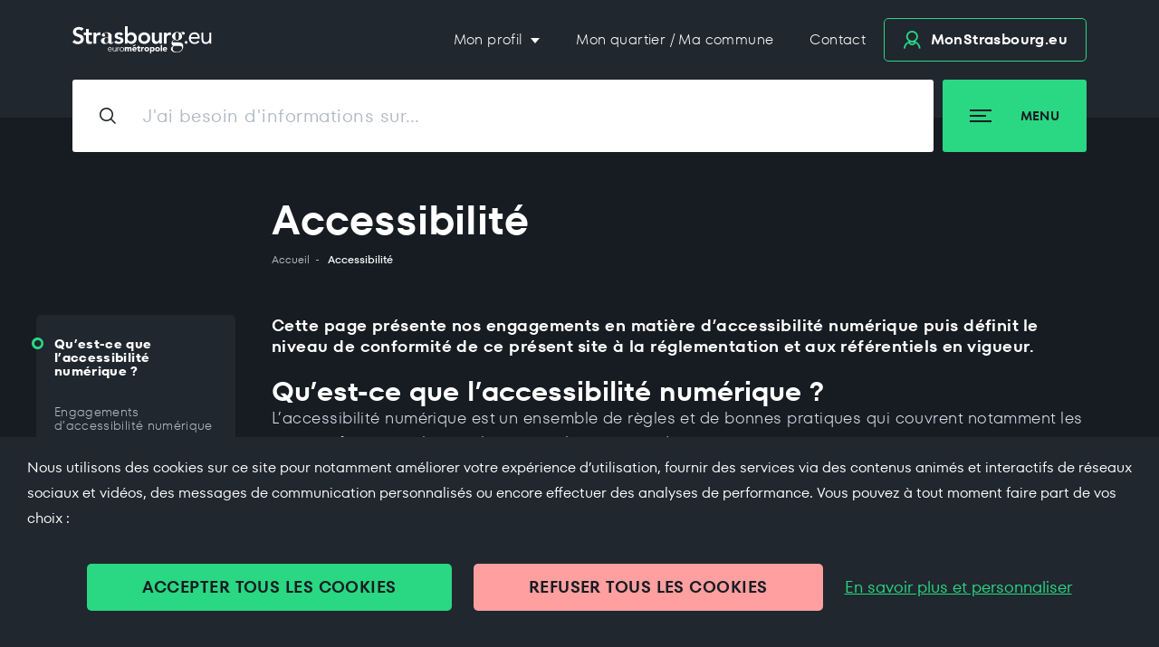

--- FILE ---
content_type: text/html;charset=UTF-8
request_url: https://www.strasbourg.eu/accessibilite
body_size: 29685
content:
































	
		
			<!DOCTYPE html>


































































<html class="ltr" dir="ltr" lang="fr-FR">

<head>
    <title>Accessibilité | Strasbourg.eu</title>
    <meta content="initial-scale=1.0, width=device-width" name="viewport"/>
    <script type="text/javascript" src="/o/0-global-theme/libs/tarteaucitron/tarteaucitron.js"></script>
    <script type="text/javascript" src="/o/0-global-theme/js/tarteaucitron.init.js"></script>
    <script type="text/javascript" src="/o/0-global-theme/js/environment.js"></script>































<meta content="text/html; charset=UTF-8" http-equiv="content-type" />












<script type="importmap">{"imports":{"react-dom":"/o/frontend-js-react-web/__liferay__/exports/react-dom.js","@clayui/breadcrumb":"/o/frontend-taglib-clay/__liferay__/exports/@clayui$breadcrumb.js","@clayui/charts":"/o/frontend-taglib-clay/__liferay__/exports/@clayui$charts.js","@clayui/empty-state":"/o/frontend-taglib-clay/__liferay__/exports/@clayui$empty-state.js","react":"/o/frontend-js-react-web/__liferay__/exports/react.js","react-dom-16":"/o/frontend-js-react-web/__liferay__/exports/react-dom-16.js","@clayui/navigation-bar":"/o/frontend-taglib-clay/__liferay__/exports/@clayui$navigation-bar.js","@clayui/icon":"/o/frontend-taglib-clay/__liferay__/exports/@clayui$icon.js","@clayui/table":"/o/frontend-taglib-clay/__liferay__/exports/@clayui$table.js","@clayui/slider":"/o/frontend-taglib-clay/__liferay__/exports/@clayui$slider.js","@clayui/multi-select":"/o/frontend-taglib-clay/__liferay__/exports/@clayui$multi-select.js","@clayui/nav":"/o/frontend-taglib-clay/__liferay__/exports/@clayui$nav.js","@clayui/provider":"/o/frontend-taglib-clay/__liferay__/exports/@clayui$provider.js","@clayui/panel":"/o/frontend-taglib-clay/__liferay__/exports/@clayui$panel.js","@liferay/dynamic-data-mapping-form-field-type":"/o/dynamic-data-mapping-form-field-type/__liferay__/index.js","@clayui/list":"/o/frontend-taglib-clay/__liferay__/exports/@clayui$list.js","@clayui/date-picker":"/o/frontend-taglib-clay/__liferay__/exports/@clayui$date-picker.js","@clayui/label":"/o/frontend-taglib-clay/__liferay__/exports/@clayui$label.js","@liferay/frontend-js-api/data-set":"/o/frontend-js-dependencies-web/__liferay__/exports/@liferay$js-api$data-set.js","@clayui/core":"/o/frontend-taglib-clay/__liferay__/exports/@clayui$core.js","@clayui/pagination-bar":"/o/frontend-taglib-clay/__liferay__/exports/@clayui$pagination-bar.js","@clayui/layout":"/o/frontend-taglib-clay/__liferay__/exports/@clayui$layout.js","@clayui/multi-step-nav":"/o/frontend-taglib-clay/__liferay__/exports/@clayui$multi-step-nav.js","@liferay/frontend-js-api":"/o/frontend-js-dependencies-web/__liferay__/exports/@liferay$js-api.js","@clayui/toolbar":"/o/frontend-taglib-clay/__liferay__/exports/@clayui$toolbar.js","@clayui/badge":"/o/frontend-taglib-clay/__liferay__/exports/@clayui$badge.js","react-dom-18":"/o/frontend-js-react-web/__liferay__/exports/react-dom-18.js","@clayui/link":"/o/frontend-taglib-clay/__liferay__/exports/@clayui$link.js","@clayui/card":"/o/frontend-taglib-clay/__liferay__/exports/@clayui$card.js","@clayui/tooltip":"/o/frontend-taglib-clay/__liferay__/exports/@clayui$tooltip.js","@clayui/button":"/o/frontend-taglib-clay/__liferay__/exports/@clayui$button.js","@clayui/tabs":"/o/frontend-taglib-clay/__liferay__/exports/@clayui$tabs.js","@clayui/sticker":"/o/frontend-taglib-clay/__liferay__/exports/@clayui$sticker.js","@clayui/form":"/o/frontend-taglib-clay/__liferay__/exports/@clayui$form.js","@clayui/popover":"/o/frontend-taglib-clay/__liferay__/exports/@clayui$popover.js","@clayui/shared":"/o/frontend-taglib-clay/__liferay__/exports/@clayui$shared.js","@clayui/localized-input":"/o/frontend-taglib-clay/__liferay__/exports/@clayui$localized-input.js","@clayui/modal":"/o/frontend-taglib-clay/__liferay__/exports/@clayui$modal.js","@clayui/color-picker":"/o/frontend-taglib-clay/__liferay__/exports/@clayui$color-picker.js","@clayui/pagination":"/o/frontend-taglib-clay/__liferay__/exports/@clayui$pagination.js","@clayui/autocomplete":"/o/frontend-taglib-clay/__liferay__/exports/@clayui$autocomplete.js","@clayui/management-toolbar":"/o/frontend-taglib-clay/__liferay__/exports/@clayui$management-toolbar.js","@clayui/time-picker":"/o/frontend-taglib-clay/__liferay__/exports/@clayui$time-picker.js","@clayui/upper-toolbar":"/o/frontend-taglib-clay/__liferay__/exports/@clayui$upper-toolbar.js","@clayui/loading-indicator":"/o/frontend-taglib-clay/__liferay__/exports/@clayui$loading-indicator.js","@clayui/drop-down":"/o/frontend-taglib-clay/__liferay__/exports/@clayui$drop-down.js","@clayui/data-provider":"/o/frontend-taglib-clay/__liferay__/exports/@clayui$data-provider.js","@liferay/language/":"/o/js/language/","@clayui/css":"/o/frontend-taglib-clay/__liferay__/exports/@clayui$css.js","@clayui/alert":"/o/frontend-taglib-clay/__liferay__/exports/@clayui$alert.js","@clayui/progress-bar":"/o/frontend-taglib-clay/__liferay__/exports/@clayui$progress-bar.js","react-16":"/o/frontend-js-react-web/__liferay__/exports/react-16.js","react-18":"/o/frontend-js-react-web/__liferay__/exports/react-18.js"},"scopes":{}}</script><script data-senna-track="temporary">var Liferay = window.Liferay || {};Liferay.Icons = Liferay.Icons || {};Liferay.Icons.controlPanelSpritemap = 'https://www.strasbourg.eu/o/admin-theme/images/clay/icons.svg'; Liferay.Icons.spritemap = 'https://www.strasbourg.eu/o/strasbourg-theme/images/clay/icons.svg';</script>
<script data-senna-track="permanent" type="text/javascript">window.Liferay = window.Liferay || {}; window.Liferay.CSP = {nonce: ''};</script>
<script data-senna-track="permanent" src="/combo?browserId=chrome&minifierType=js&languageId=fr_FR&t=1766576695924&/o/frontend-js-jquery-web/jquery/jquery.min.js&/o/frontend-js-jquery-web/jquery/init.js&/o/frontend-js-jquery-web/jquery/ajax.js&/o/frontend-js-jquery-web/jquery/bootstrap.bundle.min.js&/o/frontend-js-jquery-web/jquery/collapsible_search.js&/o/frontend-js-jquery-web/jquery/fm.js&/o/frontend-js-jquery-web/jquery/form.js&/o/frontend-js-jquery-web/jquery/popper.min.js&/o/frontend-js-jquery-web/jquery/side_navigation.js" type="text/javascript"></script>
<link data-senna-track="temporary" href="https://www.strasbourg.eu/accessibilite" rel="canonical" />
<link data-senna-track="temporary" href="https://www.strasbourg.eu/accessibilite" hreflang="fr-FR" rel="alternate" />
<link data-senna-track="temporary" href="https://www.strasbourg.eu/accessibilite" hreflang="x-default" rel="alternate" />


<link href="/documents/976405/1013671/favicon-180/3be30cd9-ed08-dfc3-b84e-69620dca38f5" rel="apple-touch-icon" />
<link href="/documents/976405/1013671/favicon-180/3be30cd9-ed08-dfc3-b84e-69620dca38f5" rel="icon" />



<link class="lfr-css-file" data-senna-track="temporary" href="https://www.strasbourg.eu/o/strasbourg-theme/css/clay.css?browserId=chrome&amp;themeId=strasbourg_WAR_strasbourgtheme&amp;minifierType=css&amp;languageId=fr_FR&amp;t=1766573078000" id="liferayAUICSS" rel="stylesheet" type="text/css" />









	<link href="/combo?browserId=chrome&amp;minifierType=css&amp;themeId=strasbourg_WAR_strasbourgtheme&amp;languageId=fr_FR&amp;com_liferay_journal_content_web_portlet_JournalContentPortlet_INSTANCE_footer:%2Fo%2Fjournal-content-web%2Fcss%2Fmain.css&amp;com_liferay_product_navigation_product_menu_web_portlet_ProductMenuPortlet:%2Fo%2Fproduct-navigation-product-menu-web%2Fcss%2Fmain.css&amp;t=1766573078000" rel="stylesheet" type="text/css"
 data-senna-track="temporary" id="44bc6a5f" />








<script type="text/javascript" data-senna-track="temporary">
	// <![CDATA[
		var Liferay = Liferay || {};

		Liferay.Browser = {
			acceptsGzip: function () {
				return true;
			},

			

			getMajorVersion: function () {
				return 131.0;
			},

			getRevision: function () {
				return '537.36';
			},
			getVersion: function () {
				return '131.0';
			},

			

			isAir: function () {
				return false;
			},
			isChrome: function () {
				return true;
			},
			isEdge: function () {
				return false;
			},
			isFirefox: function () {
				return false;
			},
			isGecko: function () {
				return true;
			},
			isIe: function () {
				return false;
			},
			isIphone: function () {
				return false;
			},
			isLinux: function () {
				return false;
			},
			isMac: function () {
				return true;
			},
			isMobile: function () {
				return false;
			},
			isMozilla: function () {
				return false;
			},
			isOpera: function () {
				return false;
			},
			isRtf: function () {
				return true;
			},
			isSafari: function () {
				return true;
			},
			isSun: function () {
				return false;
			},
			isWebKit: function () {
				return true;
			},
			isWindows: function () {
				return false;
			}
		};

		Liferay.Data = Liferay.Data || {};

		Liferay.Data.ICONS_INLINE_SVG = true;

		Liferay.Data.NAV_SELECTOR = '#navigation';

		Liferay.Data.NAV_SELECTOR_MOBILE = '#navigationCollapse';

		Liferay.Data.isCustomizationView = function () {
			return false;
		};

		Liferay.Data.notices = [
			
		];

		(function () {
			var available = {};

			var direction = {};

			

				available['fr_FR'] = 'français\x20\x28France\x29';
				direction['fr_FR'] = 'ltr';

			

				available['es_ES'] = 'espagnol\x20\x28Espagne\x29';
				direction['es_ES'] = 'ltr';

			

				available['zh_CN'] = 'chinois\x20\x28Chine\x29';
				direction['zh_CN'] = 'ltr';

			

				available['ja_JP'] = 'japonais\x20\x28Japon\x29';
				direction['ja_JP'] = 'ltr';

			

				available['nl_NL'] = 'néerlandais\x20\x28Pays-Bas\x29';
				direction['nl_NL'] = 'ltr';

			

				available['ru_RU'] = 'russe\x20\x28Russie\x29';
				direction['ru_RU'] = 'ltr';

			

				available['it_IT'] = 'italien\x20\x28Italie\x29';
				direction['it_IT'] = 'ltr';

			

				available['en_US'] = 'anglais\x20\x28États-Unis\x29';
				direction['en_US'] = 'ltr';

			

				available['de_DE'] = 'allemand\x20\x28Allemagne\x29';
				direction['de_DE'] = 'ltr';

			

				available['lsf'] = 'lsf';
				direction['lsf'] = 'ltr';

			

			let _cache = {};

			if (Liferay && Liferay.Language && Liferay.Language._cache) {
				_cache = Liferay.Language._cache;
			}

			Liferay.Language = {
				_cache,
				available,
				direction,
				get: function(key) {
					let value = Liferay.Language._cache[key];

					if (value === undefined) {
						value = key;
					}

					return value;
				}
			};
		})();

		var featureFlags = {"LPD-10964":false,"LPD-37927":false,"LPD-10889":false,"LPS-193884":false,"LPD-30371":false,"LPD-11131":true,"LPS-178642":false,"LPS-193005":false,"LPD-31789":false,"LPD-10562":false,"LPD-11212":false,"COMMERCE-8087":false,"LPD-39304":true,"LPD-13311":true,"LRAC-10757":false,"LPD-35941":false,"LPS-180090":false,"LPS-178052":false,"LPD-21414":false,"LPS-185892":false,"LPS-186620":false,"LPD-40533":true,"LPD-40534":true,"LPS-184404":false,"LPD-40530":true,"LPD-20640":false,"LPS-198183":false,"LPD-38869":true,"LPD-35678":false,"LPD-6378":false,"LPS-153714":false,"LPD-11848":false,"LPS-170670":false,"LPD-7822":false,"LPS-169981":false,"LPD-21926":false,"LPS-177027":false,"LPD-37531":false,"LPD-11003":false,"LPD-36446":false,"LPD-39437":false,"LPS-135430":false,"LPD-20556":false,"LPD-45276":false,"LPS-134060":false,"LPS-164563":false,"LPD-32050":false,"LPS-122920":false,"LPS-199086":false,"LPD-35128":false,"LPD-10588":false,"LPD-13778":true,"LPD-11313":false,"LPD-6368":false,"LPD-34594":false,"LPS-202104":false,"LPD-19955":false,"LPD-35443":false,"LPD-39967":false,"LPD-11235":false,"LPD-11232":false,"LPS-196935":true,"LPD-43542":false,"LPS-176691":false,"LPS-197909":false,"LPD-29516":false,"COMMERCE-8949":false,"LPD-11228":false,"LPS-153813":false,"LPD-17809":false,"COMMERCE-13024":false,"LPS-165482":false,"LPS-193551":false,"LPS-197477":false,"LPS-174816":false,"LPS-186360":false,"LPD-30204":false,"LPD-32867":false,"LPS-153332":false,"LPD-35013":true,"LPS-179669":false,"LPS-174417":false,"LPD-44091":true,"LPD-31212":false,"LPD-18221":false,"LPS-155284":false,"LRAC-15017":false,"LPD-19870":false,"LPS-200108":false,"LPD-20131":false,"LPS-159643":false,"LPS-129412":false,"LPS-169837":false,"LPD-20379":false};

		Liferay.FeatureFlags = Object.keys(featureFlags).reduce(
			(acc, key) => ({
				...acc, [key]: featureFlags[key] === 'true' || featureFlags[key] === true
			}), {}
		);

		Liferay.PortletKeys = {
			DOCUMENT_LIBRARY: 'com_liferay_document_library_web_portlet_DLPortlet',
			DYNAMIC_DATA_MAPPING: 'com_liferay_dynamic_data_mapping_web_portlet_DDMPortlet',
			ITEM_SELECTOR: 'com_liferay_item_selector_web_portlet_ItemSelectorPortlet'
		};

		Liferay.PropsValues = {
			JAVASCRIPT_SINGLE_PAGE_APPLICATION_TIMEOUT: 0,
			UPLOAD_SERVLET_REQUEST_IMPL_MAX_SIZE: 1073741824
		};

		Liferay.ThemeDisplay = {

			

			
				getLayoutId: function () {
					return '1655';
				},

				

				getLayoutRelativeControlPanelURL: function () {
					return '/group/strasbourg.eu/~/control_panel/manage';
				},

				getLayoutRelativeURL: function () {
					return '/accessibilite';
				},
				getLayoutURL: function () {
					return 'https://www.strasbourg.eu/accessibilite';
				},
				getParentLayoutId: function () {
					return '0';
				},
				isControlPanel: function () {
					return false;
				},
				isPrivateLayout: function () {
					return 'false';
				},
				isVirtualLayout: function () {
					return false;
				},
			

			getBCP47LanguageId: function () {
				return 'fr-FR';
			},
			getCanonicalURL: function () {

				

				return 'https\x3a\x2f\x2fwww\x2estrasbourg\x2eeu\x2faccessibilite';
			},
			getCDNBaseURL: function () {
				return 'https://www.strasbourg.eu';
			},
			getCDNDynamicResourcesHost: function () {
				return '';
			},
			getCDNHost: function () {
				return '';
			},
			getCompanyGroupId: function () {
				return '20160';
			},
			getCompanyId: function () {
				return '20116';
			},
			getDefaultLanguageId: function () {
				return 'fr_FR';
			},
			getDoAsUserIdEncoded: function () {
				return '';
			},
			getLanguageId: function () {
				return 'fr_FR';
			},
			getParentGroupId: function () {
				return '976405';
			},
			getPathContext: function () {
				return '';
			},
			getPathImage: function () {
				return '/image';
			},
			getPathJavaScript: function () {
				return '/o/frontend-js-web';
			},
			getPathMain: function () {
				return '/c';
			},
			getPathThemeImages: function () {
				return 'https://www.strasbourg.eu/o/strasbourg-theme/images';
			},
			getPathThemeRoot: function () {
				return '/o/strasbourg-theme';
			},
			getPlid: function () {
				return '25962819';
			},
			getPortalURL: function () {
				return 'https://www.strasbourg.eu';
			},
			getRealUserId: function () {
				return '20120';
			},
			getRemoteAddr: function () {
				return '10.233.74.187';
			},
			getRemoteHost: function () {
				return '10.233.74.187';
			},
			getScopeGroupId: function () {
				return '976405';
			},
			getScopeGroupIdOrLiveGroupId: function () {
				return '976405';
			},
			getSessionId: function () {
				return '';
			},
			getSiteAdminURL: function () {
				return 'https://www.strasbourg.eu/group/strasbourg.eu/~/control_panel/manage?p_p_lifecycle=0&p_p_state=maximized&p_p_mode=view';
			},
			getSiteGroupId: function () {
				return '976405';
			},
			getTimeZone: function() {
				return 'Europe/Paris';
			},
			getURLControlPanel: function() {
				return '/group/control_panel?refererPlid=25962819';
			},
			getURLHome: function () {
				return 'https\x3a\x2f\x2fwww\x2estrasbourg\x2eeu\x2f';
			},
			getUserEmailAddress: function () {
				return '';
			},
			getUserId: function () {
				return '20120';
			},
			getUserName: function () {
				return '';
			},
			isAddSessionIdToURL: function () {
				return false;
			},
			isImpersonated: function () {
				return false;
			},
			isSignedIn: function () {
				return false;
			},

			isStagedPortlet: function () {
				
					
						return false;
					
				
			},

			isStateExclusive: function () {
				return false;
			},
			isStateMaximized: function () {
				return false;
			},
			isStatePopUp: function () {
				return false;
			}
		};

		var themeDisplay = Liferay.ThemeDisplay;

		Liferay.AUI = {

			

			getCombine: function () {
				return true;
			},
			getComboPath: function () {
				return '/combo/?browserId=chrome&minifierType=&languageId=fr_FR&t=1766576579290&';
			},
			getDateFormat: function () {
				return '%d/%m/%Y';
			},
			getEditorCKEditorPath: function () {
				return '/o/frontend-editor-ckeditor-web';
			},
			getFilter: function () {
				var filter = 'raw';

				
					
						filter = 'min';
					
					

				return filter;
			},
			getFilterConfig: function () {
				var instance = this;

				var filterConfig = null;

				if (!instance.getCombine()) {
					filterConfig = {
						replaceStr: '.js' + instance.getStaticResourceURLParams(),
						searchExp: '\\.js$'
					};
				}

				return filterConfig;
			},
			getJavaScriptRootPath: function () {
				return '/o/frontend-js-web';
			},
			getPortletRootPath: function () {
				return '/html/portlet';
			},
			getStaticResourceURLParams: function () {
				return '?browserId=chrome&minifierType=&languageId=fr_FR&t=1766576579290';
			}
		};

		Liferay.authToken = 'r8Rl4pqP';

		

		Liferay.currentURL = '\x2faccessibilite';
		Liferay.currentURLEncoded = '\x252Faccessibilite';
	// ]]>
</script>

<script data-senna-track="temporary" type="text/javascript">window.__CONFIG__= {basePath: '',combine: true, defaultURLParams: null, explainResolutions: false, exposeGlobal: false, logLevel: 'warn', moduleType: 'module', namespace:'Liferay', nonce: '', reportMismatchedAnonymousModules: 'warn', resolvePath: '/o/js_resolve_modules', url: '/combo/?browserId=chrome&minifierType=js&languageId=fr_FR&t=1766576579290&', waitTimeout: 60000};</script><script data-senna-track="permanent" src="/o/frontend-js-loader-modules-extender/loader.js?&mac=9WaMmhziBCkScHZwrrVcOR7VZF4=&browserId=chrome&languageId=fr_FR&minifierType=js" type="text/javascript"></script><script data-senna-track="permanent" src="/combo?browserId=chrome&minifierType=js&languageId=fr_FR&t=1766576579290&/o/frontend-js-aui-web/aui/aui/aui-min.js&/o/frontend-js-aui-web/liferay/modules.js&/o/frontend-js-aui-web/liferay/aui_sandbox.js&/o/frontend-js-aui-web/aui/attribute-base/attribute-base-min.js&/o/frontend-js-aui-web/aui/attribute-complex/attribute-complex-min.js&/o/frontend-js-aui-web/aui/attribute-core/attribute-core-min.js&/o/frontend-js-aui-web/aui/attribute-observable/attribute-observable-min.js&/o/frontend-js-aui-web/aui/attribute-extras/attribute-extras-min.js&/o/frontend-js-aui-web/aui/event-custom-base/event-custom-base-min.js&/o/frontend-js-aui-web/aui/event-custom-complex/event-custom-complex-min.js&/o/frontend-js-aui-web/aui/oop/oop-min.js&/o/frontend-js-aui-web/aui/aui-base-lang/aui-base-lang-min.js&/o/frontend-js-aui-web/liferay/dependency.js&/o/frontend-js-aui-web/liferay/util.js&/o/oauth2-provider-web/js/liferay.js&/o/frontend-js-web/liferay/dom_task_runner.js&/o/frontend-js-web/liferay/events.js&/o/frontend-js-web/liferay/lazy_load.js&/o/frontend-js-web/liferay/liferay.js&/o/frontend-js-web/liferay/global.bundle.js&/o/frontend-js-web/liferay/portlet.js&/o/frontend-js-web/liferay/workflow.js" type="text/javascript"></script>
<script data-senna-track="temporary" type="text/javascript">window.Liferay = Liferay || {}; window.Liferay.OAuth2 = {getAuthorizeURL: function() {return 'https://www.strasbourg.eu/o/oauth2/authorize';}, getBuiltInRedirectURL: function() {return 'https://www.strasbourg.eu/o/oauth2/redirect';}, getIntrospectURL: function() { return 'https://www.strasbourg.eu/o/oauth2/introspect';}, getTokenURL: function() {return 'https://www.strasbourg.eu/o/oauth2/token';}, getUserAgentApplication: function(externalReferenceCode) {return Liferay.OAuth2._userAgentApplications[externalReferenceCode];}, _userAgentApplications: {}}</script><script data-senna-track="temporary" type="text/javascript">try {var MODULE_MAIN='calendar-web@5.0.105/index';var MODULE_PATH='/o/calendar-web';/**
 * SPDX-FileCopyrightText: (c) 2000 Liferay, Inc. https://liferay.com
 * SPDX-License-Identifier: LGPL-2.1-or-later OR LicenseRef-Liferay-DXP-EULA-2.0.0-2023-06
 */

(function () {
	AUI().applyConfig({
		groups: {
			calendar: {
				base: MODULE_PATH + '/js/legacy/',
				combine: Liferay.AUI.getCombine(),
				filter: Liferay.AUI.getFilterConfig(),
				modules: {
					'liferay-calendar-a11y': {
						path: 'calendar_a11y.js',
						requires: ['calendar'],
					},
					'liferay-calendar-container': {
						path: 'calendar_container.js',
						requires: [
							'aui-alert',
							'aui-base',
							'aui-component',
							'liferay-portlet-base',
						],
					},
					'liferay-calendar-date-picker-sanitizer': {
						path: 'date_picker_sanitizer.js',
						requires: ['aui-base'],
					},
					'liferay-calendar-interval-selector': {
						path: 'interval_selector.js',
						requires: ['aui-base', 'liferay-portlet-base'],
					},
					'liferay-calendar-interval-selector-scheduler-event-link': {
						path: 'interval_selector_scheduler_event_link.js',
						requires: ['aui-base', 'liferay-portlet-base'],
					},
					'liferay-calendar-list': {
						path: 'calendar_list.js',
						requires: [
							'aui-template-deprecated',
							'liferay-scheduler',
						],
					},
					'liferay-calendar-message-util': {
						path: 'message_util.js',
						requires: ['liferay-util-window'],
					},
					'liferay-calendar-recurrence-converter': {
						path: 'recurrence_converter.js',
						requires: [],
					},
					'liferay-calendar-recurrence-dialog': {
						path: 'recurrence.js',
						requires: [
							'aui-base',
							'liferay-calendar-recurrence-util',
						],
					},
					'liferay-calendar-recurrence-util': {
						path: 'recurrence_util.js',
						requires: ['aui-base', 'liferay-util-window'],
					},
					'liferay-calendar-reminders': {
						path: 'calendar_reminders.js',
						requires: ['aui-base'],
					},
					'liferay-calendar-remote-services': {
						path: 'remote_services.js',
						requires: [
							'aui-base',
							'aui-component',
							'liferay-calendar-util',
							'liferay-portlet-base',
						],
					},
					'liferay-calendar-session-listener': {
						path: 'session_listener.js',
						requires: ['aui-base', 'liferay-scheduler'],
					},
					'liferay-calendar-simple-color-picker': {
						path: 'simple_color_picker.js',
						requires: ['aui-base', 'aui-template-deprecated'],
					},
					'liferay-calendar-simple-menu': {
						path: 'simple_menu.js',
						requires: [
							'aui-base',
							'aui-template-deprecated',
							'event-outside',
							'event-touch',
							'widget-modality',
							'widget-position',
							'widget-position-align',
							'widget-position-constrain',
							'widget-stack',
							'widget-stdmod',
						],
					},
					'liferay-calendar-util': {
						path: 'calendar_util.js',
						requires: [
							'aui-datatype',
							'aui-io',
							'aui-scheduler',
							'aui-toolbar',
							'autocomplete',
							'autocomplete-highlighters',
						],
					},
					'liferay-scheduler': {
						path: 'scheduler.js',
						requires: [
							'async-queue',
							'aui-datatype',
							'aui-scheduler',
							'dd-plugin',
							'liferay-calendar-a11y',
							'liferay-calendar-message-util',
							'liferay-calendar-recurrence-converter',
							'liferay-calendar-recurrence-util',
							'liferay-calendar-util',
							'liferay-scheduler-event-recorder',
							'liferay-scheduler-models',
							'promise',
							'resize-plugin',
						],
					},
					'liferay-scheduler-event-recorder': {
						path: 'scheduler_event_recorder.js',
						requires: [
							'dd-plugin',
							'liferay-calendar-util',
							'resize-plugin',
						],
					},
					'liferay-scheduler-models': {
						path: 'scheduler_models.js',
						requires: [
							'aui-datatype',
							'dd-plugin',
							'liferay-calendar-util',
						],
					},
				},
				root: MODULE_PATH + '/js/legacy/',
			},
		},
	});
})();
} catch(error) {console.error(error);}try {var MODULE_MAIN='contacts-web@5.0.65/index';var MODULE_PATH='/o/contacts-web';/**
 * SPDX-FileCopyrightText: (c) 2000 Liferay, Inc. https://liferay.com
 * SPDX-License-Identifier: LGPL-2.1-or-later OR LicenseRef-Liferay-DXP-EULA-2.0.0-2023-06
 */

(function () {
	AUI().applyConfig({
		groups: {
			contactscenter: {
				base: MODULE_PATH + '/js/legacy/',
				combine: Liferay.AUI.getCombine(),
				filter: Liferay.AUI.getFilterConfig(),
				modules: {
					'liferay-contacts-center': {
						path: 'main.js',
						requires: [
							'aui-io-plugin-deprecated',
							'aui-toolbar',
							'autocomplete-base',
							'datasource-io',
							'json-parse',
							'liferay-portlet-base',
							'liferay-util-window',
						],
					},
				},
				root: MODULE_PATH + '/js/legacy/',
			},
		},
	});
})();
} catch(error) {console.error(error);}try {var MODULE_MAIN='@liferay/document-library-web@6.0.198/index';var MODULE_PATH='/o/document-library-web';/**
 * SPDX-FileCopyrightText: (c) 2000 Liferay, Inc. https://liferay.com
 * SPDX-License-Identifier: LGPL-2.1-or-later OR LicenseRef-Liferay-DXP-EULA-2.0.0-2023-06
 */

(function () {
	AUI().applyConfig({
		groups: {
			dl: {
				base: MODULE_PATH + '/js/legacy/',
				combine: Liferay.AUI.getCombine(),
				filter: Liferay.AUI.getFilterConfig(),
				modules: {
					'document-library-upload-component': {
						path: 'DocumentLibraryUpload.js',
						requires: [
							'aui-component',
							'aui-data-set-deprecated',
							'aui-overlay-manager-deprecated',
							'aui-overlay-mask-deprecated',
							'aui-parse-content',
							'aui-progressbar',
							'aui-template-deprecated',
							'liferay-search-container',
							'querystring-parse-simple',
							'uploader',
						],
					},
				},
				root: MODULE_PATH + '/js/legacy/',
			},
		},
	});
})();
} catch(error) {console.error(error);}try {var MODULE_MAIN='dynamic-data-mapping-web@5.0.115/index';var MODULE_PATH='/o/dynamic-data-mapping-web';/**
 * SPDX-FileCopyrightText: (c) 2000 Liferay, Inc. https://liferay.com
 * SPDX-License-Identifier: LGPL-2.1-or-later OR LicenseRef-Liferay-DXP-EULA-2.0.0-2023-06
 */

(function () {
	const LiferayAUI = Liferay.AUI;

	AUI().applyConfig({
		groups: {
			ddm: {
				base: MODULE_PATH + '/js/legacy/',
				combine: Liferay.AUI.getCombine(),
				filter: LiferayAUI.getFilterConfig(),
				modules: {
					'liferay-ddm-form': {
						path: 'ddm_form.js',
						requires: [
							'aui-base',
							'aui-datatable',
							'aui-datatype',
							'aui-image-viewer',
							'aui-parse-content',
							'aui-set',
							'aui-sortable-list',
							'json',
							'liferay-form',
							'liferay-map-base',
							'liferay-translation-manager',
							'liferay-util-window',
						],
					},
					'liferay-portlet-dynamic-data-mapping': {
						condition: {
							trigger: 'liferay-document-library',
						},
						path: 'main.js',
						requires: [
							'arraysort',
							'aui-form-builder-deprecated',
							'aui-form-validator',
							'aui-map',
							'aui-text-unicode',
							'json',
							'liferay-menu',
							'liferay-translation-manager',
							'liferay-util-window',
							'text',
						],
					},
					'liferay-portlet-dynamic-data-mapping-custom-fields': {
						condition: {
							trigger: 'liferay-document-library',
						},
						path: 'custom_fields.js',
						requires: ['liferay-portlet-dynamic-data-mapping'],
					},
				},
				root: MODULE_PATH + '/js/legacy/',
			},
		},
	});
})();
} catch(error) {console.error(error);}try {var MODULE_MAIN='exportimport-web@5.0.100/index';var MODULE_PATH='/o/exportimport-web';/**
 * SPDX-FileCopyrightText: (c) 2000 Liferay, Inc. https://liferay.com
 * SPDX-License-Identifier: LGPL-2.1-or-later OR LicenseRef-Liferay-DXP-EULA-2.0.0-2023-06
 */

(function () {
	AUI().applyConfig({
		groups: {
			exportimportweb: {
				base: MODULE_PATH + '/js/legacy/',
				combine: Liferay.AUI.getCombine(),
				filter: Liferay.AUI.getFilterConfig(),
				modules: {
					'liferay-export-import-export-import': {
						path: 'main.js',
						requires: [
							'aui-datatype',
							'aui-dialog-iframe-deprecated',
							'aui-modal',
							'aui-parse-content',
							'aui-toggler',
							'liferay-portlet-base',
							'liferay-util-window',
						],
					},
				},
				root: MODULE_PATH + '/js/legacy/',
			},
		},
	});
})();
} catch(error) {console.error(error);}try {var MODULE_MAIN='frontend-editor-alloyeditor-web@5.0.56/index';var MODULE_PATH='/o/frontend-editor-alloyeditor-web';/**
 * SPDX-FileCopyrightText: (c) 2000 Liferay, Inc. https://liferay.com
 * SPDX-License-Identifier: LGPL-2.1-or-later OR LicenseRef-Liferay-DXP-EULA-2.0.0-2023-06
 */

(function () {
	AUI().applyConfig({
		groups: {
			alloyeditor: {
				base: MODULE_PATH + '/js/legacy/',
				combine: Liferay.AUI.getCombine(),
				filter: Liferay.AUI.getFilterConfig(),
				modules: {
					'liferay-alloy-editor': {
						path: 'alloyeditor.js',
						requires: [
							'aui-component',
							'liferay-portlet-base',
							'timers',
						],
					},
					'liferay-alloy-editor-source': {
						path: 'alloyeditor_source.js',
						requires: [
							'aui-debounce',
							'liferay-fullscreen-source-editor',
							'liferay-source-editor',
							'plugin',
						],
					},
				},
				root: MODULE_PATH + '/js/legacy/',
			},
		},
	});
})();
} catch(error) {console.error(error);}try {var MODULE_MAIN='frontend-js-components-web@2.0.80/index';var MODULE_PATH='/o/frontend-js-components-web';/**
 * SPDX-FileCopyrightText: (c) 2000 Liferay, Inc. https://liferay.com
 * SPDX-License-Identifier: LGPL-2.1-or-later OR LicenseRef-Liferay-DXP-EULA-2.0.0-2023-06
 */

(function () {
	AUI().applyConfig({
		groups: {
			components: {

				// eslint-disable-next-line
				mainModule: MODULE_MAIN,
			},
		},
	});
})();
} catch(error) {console.error(error);}try {var MODULE_MAIN='@liferay/frontend-js-react-web@5.0.54/index';var MODULE_PATH='/o/frontend-js-react-web';/**
 * SPDX-FileCopyrightText: (c) 2000 Liferay, Inc. https://liferay.com
 * SPDX-License-Identifier: LGPL-2.1-or-later OR LicenseRef-Liferay-DXP-EULA-2.0.0-2023-06
 */

(function () {
	AUI().applyConfig({
		groups: {
			react: {

				// eslint-disable-next-line
				mainModule: MODULE_MAIN,
			},
		},
	});
})();
} catch(error) {console.error(error);}try {var MODULE_MAIN='@liferay/frontend-js-state-web@1.0.30/index';var MODULE_PATH='/o/frontend-js-state-web';/**
 * SPDX-FileCopyrightText: (c) 2000 Liferay, Inc. https://liferay.com
 * SPDX-License-Identifier: LGPL-2.1-or-later OR LicenseRef-Liferay-DXP-EULA-2.0.0-2023-06
 */

(function () {
	AUI().applyConfig({
		groups: {
			state: {

				// eslint-disable-next-line
				mainModule: MODULE_MAIN,
			},
		},
	});
})();
} catch(error) {console.error(error);}try {var MODULE_MAIN='portal-search-web@6.0.148/index';var MODULE_PATH='/o/portal-search-web';/**
 * SPDX-FileCopyrightText: (c) 2000 Liferay, Inc. https://liferay.com
 * SPDX-License-Identifier: LGPL-2.1-or-later OR LicenseRef-Liferay-DXP-EULA-2.0.0-2023-06
 */

(function () {
	AUI().applyConfig({
		groups: {
			search: {
				base: MODULE_PATH + '/js/',
				combine: Liferay.AUI.getCombine(),
				filter: Liferay.AUI.getFilterConfig(),
				modules: {
					'liferay-search-custom-range-facet': {
						path: 'custom_range_facet.js',
						requires: ['aui-form-validator'],
					},
				},
				root: MODULE_PATH + '/js/',
			},
		},
	});
})();
} catch(error) {console.error(error);}try {var MODULE_MAIN='portal-workflow-kaleo-designer-web@5.0.146/index';var MODULE_PATH='/o/portal-workflow-kaleo-designer-web';/**
 * SPDX-FileCopyrightText: (c) 2000 Liferay, Inc. https://liferay.com
 * SPDX-License-Identifier: LGPL-2.1-or-later OR LicenseRef-Liferay-DXP-EULA-2.0.0-2023-06
 */

(function () {
	AUI().applyConfig({
		groups: {
			'kaleo-designer': {
				base: MODULE_PATH + '/designer/js/legacy/',
				combine: Liferay.AUI.getCombine(),
				filter: Liferay.AUI.getFilterConfig(),
				modules: {
					'liferay-kaleo-designer-autocomplete-util': {
						path: 'autocomplete_util.js',
						requires: ['autocomplete', 'autocomplete-highlighters'],
					},
					'liferay-kaleo-designer-definition-diagram-controller': {
						path: 'definition_diagram_controller.js',
						requires: [
							'liferay-kaleo-designer-field-normalizer',
							'liferay-kaleo-designer-utils',
						],
					},
					'liferay-kaleo-designer-dialogs': {
						path: 'dialogs.js',
						requires: ['liferay-util-window'],
					},
					'liferay-kaleo-designer-editors': {
						path: 'editors.js',
						requires: [
							'aui-ace-editor',
							'aui-ace-editor-mode-xml',
							'aui-base',
							'aui-datatype',
							'aui-node',
							'liferay-kaleo-designer-autocomplete-util',
							'liferay-kaleo-designer-utils',
						],
					},
					'liferay-kaleo-designer-field-normalizer': {
						path: 'field_normalizer.js',
						requires: ['liferay-kaleo-designer-remote-services'],
					},
					'liferay-kaleo-designer-nodes': {
						path: 'nodes.js',
						requires: [
							'aui-datatable',
							'aui-datatype',
							'aui-diagram-builder',
							'liferay-kaleo-designer-editors',
							'liferay-kaleo-designer-utils',
						],
					},
					'liferay-kaleo-designer-remote-services': {
						path: 'remote_services.js',
						requires: ['aui-io'],
					},
					'liferay-kaleo-designer-templates': {
						path: 'templates.js',
						requires: ['aui-tpl-snippets-deprecated'],
					},
					'liferay-kaleo-designer-utils': {
						path: 'utils.js',
						requires: [],
					},
					'liferay-kaleo-designer-xml-definition': {
						path: 'xml_definition.js',
						requires: [
							'aui-base',
							'aui-component',
							'dataschema-xml',
							'datatype-xml',
						],
					},
					'liferay-kaleo-designer-xml-definition-serializer': {
						path: 'xml_definition_serializer.js',
						requires: ['escape', 'liferay-kaleo-designer-xml-util'],
					},
					'liferay-kaleo-designer-xml-util': {
						path: 'xml_util.js',
						requires: ['aui-base'],
					},
					'liferay-portlet-kaleo-designer': {
						path: 'main.js',
						requires: [
							'aui-ace-editor',
							'aui-ace-editor-mode-xml',
							'aui-tpl-snippets-deprecated',
							'dataschema-xml',
							'datasource',
							'datatype-xml',
							'event-valuechange',
							'io-form',
							'liferay-kaleo-designer-autocomplete-util',
							'liferay-kaleo-designer-editors',
							'liferay-kaleo-designer-nodes',
							'liferay-kaleo-designer-remote-services',
							'liferay-kaleo-designer-utils',
							'liferay-kaleo-designer-xml-util',
							'liferay-util-window',
						],
					},
				},
				root: MODULE_PATH + '/designer/js/legacy/',
			},
		},
	});
})();
} catch(error) {console.error(error);}try {var MODULE_MAIN='staging-processes-web@5.0.65/index';var MODULE_PATH='/o/staging-processes-web';/**
 * SPDX-FileCopyrightText: (c) 2000 Liferay, Inc. https://liferay.com
 * SPDX-License-Identifier: LGPL-2.1-or-later OR LicenseRef-Liferay-DXP-EULA-2.0.0-2023-06
 */

(function () {
	AUI().applyConfig({
		groups: {
			stagingprocessesweb: {
				base: MODULE_PATH + '/js/legacy/',
				combine: Liferay.AUI.getCombine(),
				filter: Liferay.AUI.getFilterConfig(),
				modules: {
					'liferay-staging-processes-export-import': {
						path: 'main.js',
						requires: [
							'aui-datatype',
							'aui-dialog-iframe-deprecated',
							'aui-modal',
							'aui-parse-content',
							'aui-toggler',
							'liferay-portlet-base',
							'liferay-util-window',
						],
					},
				},
				root: MODULE_PATH + '/js/legacy/',
			},
		},
	});
})();
} catch(error) {console.error(error);}</script>




<script type="text/javascript" data-senna-track="temporary">
	// <![CDATA[
		
			
				
		

		
	// ]]>
</script>





	
		

			

			
		
		



	
		

			

			
				<!-- Matomo -->
<script>
  var _paq = window._paq = window._paq || [];
  /* tracker methods like "setCustomDimension" should be called before "trackPageView" */
_paq.push(['requireCookieConsent']);
  _paq.push(['trackPageView']);
  _paq.push(['enableLinkTracking']);
  (function() {
    var u="//analytics.strasbourg.cloud/";
    _paq.push(['setTrackerUrl', u+'matomo.php']);
    _paq.push(['setSiteId', '8']);
    var d=document, g=d.createElement('script'), s=d.getElementsByTagName('script')[0];
    g.async=true; g.src=u+'matomo.js'; s.parentNode.insertBefore(g,s);
  })();
</script>
<!-- End Matomo Code -->
			
		
	












	



















<link class="lfr-css-file" data-senna-track="temporary" href="https://www.strasbourg.eu/o/strasbourg-theme/css/main.css?browserId=chrome&amp;themeId=strasbourg_WAR_strasbourgtheme&amp;minifierType=css&amp;languageId=fr_FR&amp;t=1766573078000" id="liferayThemeCSS" rel="stylesheet" type="text/css" />




	<style data-senna-track="temporary" type="text/css">
		/**39498**/
.page-editor__topper__content .st-bloc-liens .st-lien-container lfr-drop-zone {
   width: 100%;
}
. catcher,
. catcher p,
. catcher div.component-paragraph,
. catcher div.component-paragraph p{
color : var(--whiteColor); 
font-weight:700;
}

.ods-app-embed-dataset,
iframe body .ods-app-embed-dataset{
overflow: hidden !important;
}
	</style>





	<style data-senna-track="temporary" type="text/css">

		

			

		

			

		

			

		

			

		

			

		

			

		

			

		

			

		

			

		

			

		

			

		

			

		

			

		

	</style>


<style data-senna-track="temporary" type="text/css">
	:root {
		--bgCredit: var(--bgTempArt);
		--borderBtnPrimaryHover: transparent;
		--preHeaderLanguageHoverColor: var(--secondary);
		--footerSecondaryColor: #B1B9C3;
		--pictoBtnIconSubHover: var(--main);
		--bgBtnPrimary: var(--secondary);
		--pictoBtnCompte: var(--secondary);
		--pictoBtnIconSmall: var(--whiteColor);
		--pictoBtnSlider: var(--blackColor);
		--footerMainColor: #FFFFFF;
		--bgBtnSecondary: var(--main);
		--bgTempArt: var(--greyDark);
		--preHeaderLinkColor: var(--headerMainColor);
		--textBtnCompteHover: var(--main);
		--bgScrollbar: var(--border);
		--labelKeyNumber: var(--textHoverTempArt);
		--pictoBtnCompteHover: var(--main);
		--headerDesktopBgColor: var(--headerBg2Color);
		--footerBorderNetworkColor: var(--footerBorderHoverColor);
		--textBtnPrimaryHover: var(--main);
		--headerBgColor: #20272F;
		--bgBtnCompte: transparent;
		--borderBtnLite: var(--whiteColor);
		--borderBtnIconSub: var(--secondary);
		--pictoBtnSliderHover: var(--main);
		--footerLinkHoverColor: var(--footerBorderHoverColor);
		--preHeaderBgBtnHoverColor: var(--headerMainColor);
		--bgDotsSliderHover: var(--secondary);
		--textBtnPrimary: var(--main);
		--bgBtnSecondaryResume: transparent;
		--borderDotsSliderActif: transparent;
		--secondary: #2AD783;
		--footerBgNetworkHoverColor: var(--footerBorderHoverColor);
		--tacLinkColor: var(--secondary);
		--textCitation: var(--textActifTempArt);
		--bgBtnCompteHover: var(--whiteColor);
		--bgBtnSliderHover: var(--secondary);
		--textActifTempArt: var(--whiteColor);
		--f-txt: 'TTFors', Sans-Serif;
		--sourceKeyNumber: var(--textTempArt);
		--tacTextBtnHoverColor: var(--main);
		--borderBtnSecondaryHover: transparent;
		--headerBorderHoverColor: #2AD783;
		--pictoBtnIconWhite: var(--whiteColor);
		--headerOverlayColor: var(--headerBgColor);
		--footersurtitreColor: var(--footerBorderHoverColor);
		--bgKeyNumber: var(--bgTempArt);
		--preHeaderLinkHoverColor: var(--headerBorderHoverColor);
		--headerBg2Color: #171C22;
		--borderBtnIconWhiteHover: var(--secondary);
		--borderBtnPrimary: transparent;
		--textBtnSecondaryResumeHover: var(--textBtnSecondaryHover);
		--textBtnReset: var(--textColor);
		--borderBtnIcon: var(--secondary);
		--bgBtnSecondaryResumeHover: var(--bgBtnSecondaryHover);
		--borderDotsSlider: var(--whiteColor);
		--bgResume: var(--bgTempArt);
		--borderBtnSecondaryResumeHover: transparent;
		--footerTextNetworkColor: var(--footerMainColor);
		--tacBgBtnKoColor: var(--errorSecondaryColor);
		--footerTextBtnHoverColor: var(--footerBgColor);
		--textResume: var(--textActifTempArt);
		--tacTextBtnColor: var(--main);
		--borderBtnCompte: var(--secondary);
		--whiteColor: #FFFFFF;
		--gradient: #1E2329;
		--footerBgBtnHoverColor: var(--footerMainColor);
		--bgBtnLite: var(--main);
		--preHeaderTextBtnHoverColor: var(--headerBg2Color);
		--borderBtnSecondary: var(--secondary);
		--blackColor: #000000;
		--textBtnResetHover: var(--whiteColor);
		--postfooterLinkHoverColor: var(--footerLinkHoverColor);
		--bgBtnIconSmall: var(--main);
		--borderBtnSecondaryResume: var(--borderBtnSecondary);
		--textCredit: var(--textActifTempArt);
		--preHeaderBgColor: var(--headerBgColor);
		--textBtnSecondaryHover: var(--main);
		--bgDotsSliderActif: var(--whiteColor);
		--main: #171C22;
		--tacSecondaryColor: var(--whiteColor);
		--bgBtnSecondaryHover: var(--whiteColor);
		--postfooterLinkColor: var(--footerMainColor);
		--pictoBtnIconSub: var(--greyDark);
		--headerMainColor: #FFFFFF;
		--textBtnSecondaryResume: var(--textBtnSecondary);
		--borderBtnIconWhite: var(--whiteColor);
		--footerBorderBtnColor: var(--footerBorderHoverColor);
		--bgDotsSlider: transparent;
		--sourceCitation: var(--textTempArt);
		--border: #51555A;
		--textBtnCompte: var(--whiteColor);
		--pictoShareBtnTempArtHover: var(--secondary);
		--labiconCitation: var(--textHoverTempArt);
		--footerBorderHoverColor: #2AD783;
		--borderBtnSlider: transparent;
		--preHeaderLanguageColor: var(--whiteColor);
		--tertiary: #FFD300;
		--textColor: #B1B9C3;
		--bgBtnIconSmallHover: var(--whiteColor);
		--tacLinkHoverColor: #FFFFFF;
		--bgBtnIconSub: var(--secondary);
		--bgBtnIconWhite: transparent;
		--headerLinkHoverColor: var(--headerBorderHoverColor);
		--greyDark: #20272F;
		--errorSecondaryColor: #FF9F9F;
		--textHoverTempArt: var(--secondary);
		--headerBgSubmenuColor: var(--headerBgColor);
		--bgBtnIcon: transparent;
		--borderDotsSliderHover: var(--secondary);
		--borderBtnIconSmall: var(--secondary);
		--pictoShareBtnTempArt: var(--textColor);
		--footerBg2Color: #20272F;
		--pictoBtnIcon: var(--whiteColor);
		--scrollbar: var(--secondary);
		--pictoBtnIconSmallHover: var(--main);
		--borderBtnIconSubHover: var(--whiteColor);
		--headerLinkSelectedColor: var(--headerBorderHoverColor);
		--borderBtnIconSmallHover: var(--whiteColor);
		--footerTextNetworkHoverColor: var(--footerBgColor);
		--bgBtnIconHover: var(--secondary);
		--roundTempArt: var(--secondary);
		--headerLinkColor: var(--headerMainColor);
		--textTempArt: var(--textColor);
		--bgCitation: var(--bgTempArt);
		--borderBtnSliderHover: transparent;
		--headerScrollColor: #51555A;
		--tacBgBtnHoverColor: var(--whiteColor);
		--valueKeyNumber: var(--textActifTempArt);
		--footerTextBtnColor: var(--footerMainColor);
		--borderBtnCompteHover: var(--whiteColor);
		--newtextColor: #d6e1ee;
		--borderBtnIconHover: var(--secondary);
		--bgBtnSlider: var(--whiteColor);
		--bgBtnPrimaryHover: var(--whiteColor);
		--bgBtnIconWhiteHover: transparent;
		--bgBtnIconSubHover: var(--whiteColor);
		--tacBgColor: var(--greyDark);
		--headerCloseColor: #FF9F9F;
		--preHeaderTextBtnColor: var(--headerMainColor);
		--footerBgBtnColor: var(--footerBgColor);
		--tacBgBtnOkColor: var(--secondary);
		--bulletResume: var(--roundTempArt);
		--textBtnSecondary: var(--whiteColor);
		--pictoBtnLite: var(--whiteColor);
		--preHeaderBorderBtnColor: var(--headerBorderHoverColor);
		--footerBgColor: #171C22;
		--f-hx: 'TTFors', Sans-Serif;
		--preHeaderBorderBtnHoverColor: var(--headerMainColor);
		--pictoBtnIconHover: var(--main);
		--pictoBtnIconWhiteHover: var(--whiteColor);
	}
</style>
<link data-senna-track="permanent" href="/o/frontend-js-aui-web/alloy_ui.css?&mac=favIEq7hPo8AEd6k+N5OVADEEls=&browserId=chrome&languageId=fr_FR&minifierType=css&themeId=strasbourg_WAR_strasbourgtheme" rel="stylesheet"></link>
<link data-senna-track="temporary" href="/o/layout-common-styles/main.css?plid=25962819&segmentsExperienceId=481457625&t=17683106067681756203849239" rel="stylesheet" type="text/css">





















<script type="text/javascript" data-senna-track="temporary">
	if (window.Analytics) {
		window._com_liferay_document_library_analytics_isViewFileEntry = false;
	}
</script>

<script type="text/javascript">
Liferay.on(
	'ddmFieldBlur', function(event) {
		if (window.Analytics) {
			Analytics.send(
				'fieldBlurred',
				'Form',
				{
					fieldName: event.fieldName,
					focusDuration: event.focusDuration,
					formId: event.formId,
					formPageTitle: event.formPageTitle,
					page: event.page,
					title: event.title
				}
			);
		}
	}
);

Liferay.on(
	'ddmFieldFocus', function(event) {
		if (window.Analytics) {
			Analytics.send(
				'fieldFocused',
				'Form',
				{
					fieldName: event.fieldName,
					formId: event.formId,
					formPageTitle: event.formPageTitle,
					page: event.page,
					title:event.title
				}
			);
		}
	}
);

Liferay.on(
	'ddmFormPageShow', function(event) {
		if (window.Analytics) {
			Analytics.send(
				'pageViewed',
				'Form',
				{
					formId: event.formId,
					formPageTitle: event.formPageTitle,
					page: event.page,
					title: event.title
				}
			);
		}
	}
);

Liferay.on(
	'ddmFormSubmit', function(event) {
		if (window.Analytics) {
			Analytics.send(
				'formSubmitted',
				'Form',
				{
					formId: event.formId,
					title: event.title
				}
			);
		}
	}
);

Liferay.on(
	'ddmFormView', function(event) {
		if (window.Analytics) {
			Analytics.send(
				'formViewed',
				'Form',
				{
					formId: event.formId,
					title: event.title
				}
			);
		}
	}
);

</script><script>

</script>

















<meta name="twitter:card" content="summary" />
        <meta property="og:type" content="website" />
        <meta property="og:locale" content="fr_FR" />
        <meta property="og:url" content="https://www.strasbourg.eu/accessibilite" />
        <meta property="og:title" content="Accessibilité" />
        <meta property="og:description" content="View from Strasbourg" />
        <meta property="og:image" content="https://www.strasbourg.eu/documents/976405/388404509/CA-drone.jpg" />
        <meta property="og:image:width" content="620" />
        <meta property="og:image:height" content="400" />
</head>

<body class="chrome controls-visible  yui3-skin-sam signed-out public-page site" >












































































    <div id="wrapper">
    <div class="st-page-wrapper" id="content">
        <a href="#main-content" class="st-skip-link st-btn">Aller au contenu</a>





























	

		


















	
	
	
		





























	

	

	<div class="lfr-layout-structure-item-header lfr-layout-structure-item-9d4b0424-37fc-c5ee-f02d-033426d82820 "><div id="fragment-4c431521-f4ca-9093-67b2-f85aa81bc303" ><header id="st-barre-navigation" class="st-barre-navigation" role="banner">
    <div class="st-barre-liens">
        <div class="st-wrapper st-barre-inner-container">
					<div>
                <a href="/" class="st-logo">
									<figure class="st-figure st-fit-cover">
                        <picture>
                            <img width="154" height="30" alt="Strasbourg.eu eurométropole" src="/o/strasbourg-theme/images/medias/logo.png" srcset="/o/strasbourg-theme/images/medias/logo.png 1x, /o/strasbourg-theme/images/medias/logo@2x.png 2x">
                        </picture>
                    </figure>
                </a>
            </div>

            <nav class="st-nav-primary" role="navigation">

<div class="st-barre-dropdown">
    <button type="button" class="st-js-btn-disclosure" aria-expanded="false" aria-controls="menu-public">
        Mon profil    </button>

    <ul id="menu-public" class="st-barre-dropdown__list">
                <li>
                    <a href="
          https://www.strasbourg.eu/associations
        ">
                        <strong>
                                Association
                        </strong>
                    </a>
                </li>
                <li>
                    <a href="
          https://recrutement.strasbourg.eu/search
        ">
                        <strong>
                                Candidate et candidat
                        </strong>
                    </a>
                </li>
                <li>
                    <a href="
          https://www.strasbourg.eu/professionnels
        ">
                        <strong>
                                Entreprise
                        </strong>
                    </a>
                </li>
                <li>
                    <a href="
          https://www.strasbourg.eu/jeunesse
        ">
                        <strong>
                                Jeunes, étudiantes et étudiants
                        </strong>
                    </a>
                </li>
                <li>
                    <a href="
          /espace-presse
        ">
                        <strong>
                                Journaliste
                        </strong>
                    </a>
                </li>
                <li>
                    <a href="
          https://www.strasbourg.eu/enfance-education
        ">
                        <strong>
                                Parent
                        </strong>
                    </a>
                </li>
                <li>
                    <a href="
          https://www.strasbourg.eu/nouvel-arrivant
        ">
                        <strong>
                                Personne nouvellement arrivée
                        </strong>
                    </a>
                </li>
                <li>
                    <a href="
          https://www.visitstrasbourg.fr/
        ">
                        <strong>
                                Touriste
                        </strong>
                    </a>
                </li>
    </ul>

</div>


                <ul class="st-nav-primary__menu">
                    <li class="st-nav-primary__item">
                        <button class="st-nav-primary__link" data-overlay-open="st-overlay-location" aria-haspopup="dialog">
Mon quartier / Ma commune                        </button>
                    </li>
                    <li class="st-nav-primary__item">
                        <a href="/contact" class="st-nav-primary__link">Contact</a>
                    </li>

                    <li class="st-has-btn-compte">
                          <a href="https://www.strasbourg.eu/accessibilite?auth=publik" class="st-btn-compte">
                              <span class="st-icon-person" aria-hidden="true"></span>
                              <strong>MonStrasbourg</strong>.eu
                          </a>
                    </li>
                </ul>

            </nav>
        </div>



        <div class="st-wrapper st-barre-menu">
            <div class="st-barre-menu-inner">
							<div class="st-btn-search__wrapper" role="search">
                    <button class="st-btn-search" data-overlay-open="st-overlay-search" aria-haspopup="dialog">
J'ai besoin d'informations sur…                    </button>
              </div>
							 <nav class="st-btn-menu__wrapper" role="navigation" aria-label="Menu principal">
                    <button class="st-btn-menu" aria-haspopup="dialog" data-overlay-open="st-overlay-menu">
                       <span class="st-btn-menu__icon" aria-hidden="true">
                           <span class="st-btn-menu__line"></span>
                            <span class="st-btn-menu__line"></span>
                            <span class="st-btn-menu__line"></span>
                       </span>
Menu                    </button>
                </nav>
            </div>
        </div>
    </div>
</header>

<header class="st-toolbar-navigation" role="banner">
    <div class="st-wrapper">
        <ul class="st-toolbar-inner">
            <li class="st-has-logo">
                <a href="/" class="st-logo">

                    <figure class="st-figure st-fit-cover" role="group">
                        <picture>
                            <img alt="Strasbourg.eu eurométropole" src="/o/strasbourg-theme/images/medias/logo.png" srcset="/o/strasbourg-theme/images/medias/logo.png 1x,/o/strasbourg-theme/images/medias/logo@2x.png 2x">
                        </picture>
                    </figure>

                </a>
            </li>

            <li>
                    <a href="https://www.strasbourg.eu/accessibilite?auth=publik" class="st-lien-libre">
                        <span class="st-icon-person" aria-hidden="true"></span>
                      <span class="sr-only">MonStrasbourg.eu</span>
                    </a>
            </li>
            <li>
                <div role="search">
                    <button class="st-btn-search" data-overlay-open="st-overlay-search" aria-haspopup="dialog">
                        <span class="st-icon-search" aria-hidden="true"></span>
                        <span class="st-sr-only">J’ai besoin d’informations sur…</span>
                    </button>
                </div>

            </li>
            <li>
                 <nav class="st-btn-menu__wrapper" role="navigation" aria-label="Menu principal">
                    <button class="st-btn-menu" aria-haspopup="dialog" data-overlay-open="st-overlay-menu">
                       <span class="st-btn-menu__icon" aria-hidden="true">
                           <span class="st-btn-menu__line"></span>
                            <span class="st-btn-menu__line"></span>
                            <span class="st-btn-menu__line"></span>
                       </span>
                        <span class="st-sr-only">Menu</span>
                    </button>
                </nav>
            </li>
        </ul>
    </div>
</header></div></div><div class="lfr-layout-structure-item-68e9093e-67df-69ce-ab50-3687ca58cc2f lfr-layout-structure-item-container "><div class="layout-content portlet-layout"id="main-content" role="main"><div class="lfr-layout-structure-item-cede696b-f45b-f429-2542-cad5ec959870 lfr-layout-structure-item-container "><div class="lfr-layout-structure-item-edito lfr-layout-structure-item-fdad0ca9-1aa1-78fe-86c0-a19d1e244236 "><div id="fragment-6279d692-6952-3284-bac5-517fb3f78e99" > <header class="st-header-edito">
  <div class="st-wrapper">
    <div class="st-wrapper-modifier">
      <h1 class="st-h1" data-lfr-editable-id="title" data-lfr-editable-type="text">Accessibilité</h1>
      





































































	

	<div class="portlet-boundary portlet-boundary_com_liferay_site_navigation_breadcrumb_web_portlet_SiteNavigationBreadcrumbPortlet_  portlet-static portlet-static-end portlet-barebone portlet-breadcrumb " id="p_p_id_com_liferay_site_navigation_breadcrumb_web_portlet_SiteNavigationBreadcrumbPortlet_">
		<span id="p_com_liferay_site_navigation_breadcrumb_web_portlet_SiteNavigationBreadcrumbPortlet"></span>




	

	
		
			


































	
		
<section class="portlet" id="portlet_com_liferay_site_navigation_breadcrumb_web_portlet_SiteNavigationBreadcrumbPortlet">

	<div class="portlet-content">

		<div class="autofit-float autofit-row portlet-header">
			<div class="autofit-col autofit-col-expand">
				<h2 class="portlet-title-text">Fil d'Ariane</h2>
			</div>

			<div class="autofit-col autofit-col-end">
				<div class="autofit-section">
				</div>
			</div>
		</div>

		
			<div class=" portlet-content-container">
				


	<div class="portlet-body">



	
		
			
				
					







































	

	








	

				

				
					
						


	

		























<nav aria-label="Fil d'Ariane" id="_com_liferay_site_navigation_breadcrumb_web_portlet_SiteNavigationBreadcrumbPortlet_breadcrumbs-defaultScreen">
	
		<!-- Fil d'ariane -->
<div class="st-breadcrumbs" aria-label="Vous êtes ici">
    <ul class="st-breadcrumbs__list">
        <li class="st-breadcrumbs__item">
            <a href="/" class="st-breadcrumbs__link">
Accueil            </a>
        </li>
                        <li class="st-breadcrumbs__item">
                                <span aria-current="page">Accessibilité</span>
                        </li>
    </ul>
</div>

	
</nav>

	
	
					
				
			
		
	
	


	</div>

			</div>
		
	</div>
</section>
	

		
		







	</div>






    </div>
  </div>

</header>
<div class="st-ancres st-wrapper st-js-ancres">
  <nav class="st-ancres__container" role="navigation" aria-label="sommaire">
    <ul class="st-ancres__list st-custom-scrollbar">
      <li class="st-ancres__item">
        <a href="#ancre1" class="ancre1 st-ancres__link">
          <span data-lfr-editable-id="ancreTitle1" data-lfr-editable-type="text">Qu’est-ce que l’accessibilité numérique ?</span>
        </a>
      </li>
      <li class="st-ancres__item">
        <a href="#ancre2" class="ancre2 st-ancres__link">
          <span data-lfr-editable-id="ancreTitle2" data-lfr-editable-type="text">Engagements d’accessibilité numérique</span>
        </a>
      </li>
      <li class="st-ancres__item">
        <a href="#ancre3" class="ancre3 st-ancres__link">
          <span data-lfr-editable-id="ancreTitle3" data-lfr-editable-type="text">Déclaration de conformité partielle au RGAA</span>
        </a>
      </li>
    </ul>

    <div class="st-nav-arrows st-hide-from@t-portrait">
      <button class="splide__arrow splide__arrow--prev st-btn-arrow st--prev" aria-label="Défiler vers la gauche"></button>
      <button class="splide__arrow splide__arrow--next st-btn-arrow st--next" aria-label="Défiler vers la droite"></button>
    </div>
    <div class="st-social-share st-js-social-share">
      <button class="st-social-share__toggle" aria-expanded="false">
        <span class="st-icon-social-share"></span>
        <span class="st-sr-only">Partager</span>
      </button>

      <ul class="st-social-share__list">
        <li>
          <a id="sharefacebook" href="#facebook" class="st-btn-icon st-btn-icon--small" target="_blank" rel="noopener" title="Facebook">
            <span class="st-icon-facebook" aria-hidden="true"></span>
            <span class="st-sr-only">Facebook</span>
          </a>
        </li>
        <li>
          <a href="#twitter" id="sharetwitter" class="st-btn-icon st-btn-icon--small" target="_blank" rel="noopener" title="X">
            <span class="st-icon-twitter" aria-hidden="true"></span>
            <span class="st-sr-only">X</span>
          </a>
        </li>
        <li>
          <a href="#linkedin" id="ShareLinkedIn" class="st-btn-icon st-btn-icon--small" target="_blank" rel="noopener" title="LinkedIn">
            <span class="st-icon-linkedin" aria-hidden="true"></span>
            <span class="st-sr-only">LinkedIn</span>
          </a>
        </li>
        <li>
          <a href="#Mail" id="ShareMail" class="st-btn-icon st-btn-icon--small" target="_blank" rel="noopener" title="Email">
            <span class="st-icon-email" aria-hidden="true"></span>
            <span class="st-sr-only">Email</span>
          </a>
        </li>
        <li>
          <a href="#bsky" id="ShareBlueSky" class="st-btn-icon st-btn-icon--small" target="_blank" rel="noopener" title="BlueSky">
            <span class="st-icon-bsky" aria-hidden="true"></span>
            <span class="st-sr-only">BlueSky</span>
          </a>
        </li>
        <li>
          <a href="#Threads" id="ShareThreads" class="st-btn-icon st-btn-icon--small" target="_blank" rel="noopener" title="Threads">
            <span class="st-icon-threads" aria-hidden="true"></span>
            <span class="st-sr-only">Threads</span>
          </a>
        </li>
      </ul>
    </div>
  </nav>
</div>


<div class="st-header-intro-container">
  <div id="ancre0" class="st-bloc-ancre" tabindex="-1"></div>
  <div class="st-wrapper st-header-intro">
    <div class="st-wrapper-modifier">
      <p class="st-surtitre mb-4">
        <strong data-lfr-editable-id="introductionTitle" data-lfr-editable-type="text">Cette page présente nos engagements en matière d’accessibilité numérique puis définit le niveau de conformité de ce présent site à la réglementation et aux référentiels en vigueur.</strong>
      </p>
      <div id="ancre1" class="ancre1 st-bloc-ancre" tabindex="-1"></div>
      <div><div class="lfr-layout-structure-item-basic-component-heading lfr-layout-structure-item-4c89083e-bfcc-2f7c-5a85-b98df19a0571 "><div id="fragment-15bf6717-8d59-4d37-47a3-1a410c53401f"> <h2 class="component-heading mb-0 text-break" data-lfr-editable-id="element-text" data-lfr-editable-type="text">Qu’est-ce que l’accessibilité numérique ?</h2></div><style>.fragment-heading-text-colored a {
	color: inherit;
}</style></div><div class="lfr-layout-structure-item-paragraph-strasbourg-global lfr-layout-structure-item-28f35cbb-8a95-19fc-9990-4d5e6f9a7011 "><div id="fragment-ad555584-5d2d-69af-5737-1a12e794af8d"> <div class="clearfix component-paragraph text-break" data-lfr-editable-id="element-text" data-lfr-editable-type="rich-text"><p>L’accessibilité numérique est un ensemble de règles et de bonnes pratiques qui couvrent notamment les aspects fonctionnels, graphiques, techniques et éditoriaux.</p>
</div></div></div><div class="lfr-layout-structure-item-paragraph-strasbourg-global lfr-layout-structure-item-6ae207bd-f864-f875-7373-f573eecfa682 "><div id="fragment-5599e66a-bc59-d1b4-fc33-b05c0da32f3d"> <div class="clearfix component-paragraph text-break" data-lfr-editable-id="element-text" data-lfr-editable-type="rich-text"><p>Le suivi de ces règles et bonnes pratiques permet de s’assurer que les supports numériques (sites web, applications mobiles, documents PDF, etc.) sont<strong> accessibles aux personnes handicapées</strong>.</p>
</div></div></div><div class="lfr-layout-structure-item-paragraph-strasbourg-global lfr-layout-structure-item-1bb6c045-8748-625e-2dcd-fa530dbae4bc "><div id="fragment-6a0e9e5d-359f-c9f6-6d2a-05b78c0313c0"> <div class="clearfix component-paragraph text-break" data-lfr-editable-id="element-text" data-lfr-editable-type="rich-text"><p>Un site accessible permet par exemple de :</p>

<ul>
	<li>Personnaliser son affichage via le système d’exploitation et/ou le navigateur (agrandissement ou rétrécissement des caractères, changement de la typographie, modification des couleurs, arrêt des animations, etc.).</li>
	<li>Naviguer à l’aide de technologies d’assistance comme une synthèse vocale ou une plage braille.</li>
	<li>Naviguer sans utiliser la souris, avec le clavier uniquement, des contacteurs ou via un écran tactile.</li>
	<li>Consulter les vidéos et les contenus audio à l’aide de sous-titres et/ou de transcriptions.</li>
	<li>Etc...</li>
</ul>
</div></div></div></div>
    </div>
  </div>
</div>
<div id="ancre2" class="ancre2 st-bloc-ancre" tabindex="-1"></div>
<div class="st-bloc st-wrapper st--has-margin">
  <div class="st-wrapper-modifier">
    <div><div class="lfr-layout-structure-item-basic-component-heading lfr-layout-structure-item-c3fa7205-fd98-d547-a02d-9010d24ea2f7 "><div id="fragment-6dbe7293-f8b0-a55f-3514-9ba9913536ba"> <h2 class="component-heading mb-0 text-break" data-lfr-editable-id="element-text" data-lfr-editable-type="text">Engagements d’accessibilité numérique</h2></div></div><div class="lfr-layout-structure-item-paragraph-strasbourg-global lfr-layout-structure-item-698dd949-166e-055e-9fb3-c8178edf197f "><div id="fragment-93f407c1-c3fd-8c2e-55da-0b9587302592"> <div class="clearfix component-paragraph text-break" data-lfr-editable-id="element-text" data-lfr-editable-type="rich-text"><p>La ville et l'Eurométropole de Strasbourg s’engage à rendre accessibles ses sites web (internet, intranet et extranet), ses applications mobiles, ses progiciels et son mobilier urbain numérique conformément à <a href="https://www.legifrance.gouv.fr/loda/article_lc/LEGIARTI000037388867" rel="noopener noreferrer" target="_blank">l’article 47 de la loi n°2005-102 du 11 février 2005</a>.</p>
</div></div></div></div>
  </div>
</div>
<div id="ancre3" class="ancre3 st-bloc-ancre" tabindex="-1"></div>
<div class="st-bloc st-wrapper st--has-margin">
  <div class="st-wrapper-modifier">
    <div><div class="lfr-layout-structure-item-basic-component-heading lfr-layout-structure-item-da2c4b4a-ce4f-d1ed-9d6a-2eafe09dac29 "><div id="fragment-c8395dfc-9d58-a59b-6f4e-475aeb32185b"> <h2 class="component-heading mb-0 text-break" data-lfr-editable-id="element-text" data-lfr-editable-type="text">Déclaration de conformité partielle au RGAA</h2></div></div><div class="lfr-layout-structure-item-paragraph-strasbourg-global lfr-layout-structure-item-9d790b82-45b9-28dd-e384-972b1dbd57e1 "><div id="fragment-20bd3a5c-11de-b052-fe78-445f7ae07ff4"> <div class="clearfix component-paragraph text-break" data-lfr-editable-id="element-text" data-lfr-editable-type="rich-text"><p>Cette déclaration s’applique au site « <a href="https://www.strasbourg.eu/" rel="noopener noreferrer">Strasbourg.eu</a> ».</p>
</div></div></div><div class="lfr-layout-structure-item-basic-component-heading lfr-layout-structure-item-ca4c4952-fd1e-8723-0874-1b3be96b006b "><div id="fragment-875b691a-fbb5-f416-ab09-da673d334095"> <h3 class="component-heading mb-0 text-break" data-lfr-editable-id="element-text" data-lfr-editable-type="text">État de conformité</h3></div></div><div class="lfr-layout-structure-item-paragraph-strasbourg-global lfr-layout-structure-item-2659e5c9-724d-ef43-7a97-eaef22b81a73 "><div id="fragment-e3679264-ecae-e8f5-d022-6663da7d316f"> <div class="clearfix component-paragraph text-break" data-lfr-editable-id="element-text" data-lfr-editable-type="rich-text"><p>Ce présent site est partiellement conforme au RGAA (<a href="https://accessibilite.numerique.gouv.fr/" rel="noopener noreferrer" target="_blank">Référentiel Général d’Amélioration de l’Accessibilité</a>) - version 4.1.2 en raison des non-conformités énumérées ci-après.</p>
</div></div></div><div class="lfr-layout-structure-item-basic-component-heading lfr-layout-structure-item-46aa3b89-75be-6cf2-52d6-d0898aed9009 "><div id="fragment-8bf4cb12-7f81-122b-6d72-47037e2608b2"> <h3 class="component-heading mb-0 text-break" data-lfr-editable-id="element-text" data-lfr-editable-type="text">Résultats des tests</h3></div></div><div class="lfr-layout-structure-item-paragraph-strasbourg-global lfr-layout-structure-item-97c76567-1b46-40b1-5962-f2dec88d28bb "><div id="fragment-8094bd6a-c444-4206-f777-29ffcc7aed23"> <div class="clearfix component-paragraph text-break" data-lfr-editable-id="element-text" data-lfr-editable-type="rich-text"><p>L’audit initial de conformité au RGAA version 4.1.2 a été réalisé en avril 2024 par la société <a href="https://ideance.net/" rel="noopener noreferrer" target="_blank">Ideance</a>. Le second contre-audit réalisé en juin2025 par la société Ideance révèle que sur l’échantillon :</p>
</div></div></div><div class="lfr-layout-structure-item-paragraph-strasbourg-global lfr-layout-structure-item-be785c52-f3bf-7417-7361-f65408b526dd "><div id="fragment-7bcddcd8-bc0f-7e4f-67c9-6b4cabcec1a7"> <div class="clearfix component-paragraph text-break" data-lfr-editable-id="element-text" data-lfr-editable-type="rich-text"><ul>
	<li>Le <strong>taux de conformité global est de 91,4 %</strong>. Ce taux est obtenu en divisant le nombre de critères conformes par le nombre de critères applicables.</li>
	<li>Le <strong>taux de conformité moyen est de 98,6 %</strong>.&nbsp;Ce taux est obtenu en faisant la moyenne des taux de conformité de chaque page.</li>
</ul>
</div></div></div><div class="lfr-layout-structure-item-basic-component-heading lfr-layout-structure-item-904319e0-d62a-6679-27c4-f9e36571f952 "><div id="fragment-0ccb3c40-6a65-a72a-e397-f63e6c94fcaa"> <h3 class="component-heading mb-0 text-break" data-lfr-editable-id="element-text" data-lfr-editable-type="text">Contenus non accessibles</h3></div></div><div class="lfr-layout-structure-item-basic-component-heading lfr-layout-structure-item-c2d7da7c-ccb1-f01d-3c34-c912d50ef3d0 "><div id="fragment-3e3765d2-b659-93a3-83e2-9967ffd8617c"> <h4 class="component-heading mb-0 text-break" data-lfr-editable-id="element-text" data-lfr-editable-type="text">Non-conformités</h4></div></div><div class="lfr-layout-structure-item-paragraph-strasbourg-global lfr-layout-structure-item-0b22a147-ef83-0948-d825-adad42e22946 "><div id="fragment-477710d6-2708-97e3-eaa8-132182d1a083"> <div class="clearfix component-paragraph text-break" data-lfr-editable-id="element-text" data-lfr-editable-type="rich-text"><p>Liste des critères non conformes :</p>
</div></div></div><div class="lfr-layout-structure-item-5c9ad7bf-9273-656e-7982-1d3f7d0efc94 lfr-layout-structure-item-row "><div class="row align-items-lg-start align-items-sm-start align-items-start align-items-md-start flex-lg-row flex-sm-row flex-row flex-md-row"><div class="col col-lg-6 col-sm-12 col-12 col-md-6"><div class="lfr-layout-structure-item-paragraph-strasbourg-global lfr-layout-structure-item-f214560c-e1bb-b14f-3120-8a58be6886a9 "><div id="fragment-e68ba5c6-93c9-59ec-5cd2-fbb384ddd7a4"> <div class="clearfix component-paragraph text-break" data-lfr-editable-id="element-text" data-lfr-editable-type="rich-text"><ul>
	<li>4.1 - Des vidéos ne possèdent pas de transcription textuelle ou d’audiodescription.</li>
	<li>4.5 - Des vidéos ne possèdent pas d’audiodescription.</li>
	<li>8.9 - Des balises sont utilisées uniquement à des fins de présentation.</li>
	<li>9.3 - Des listes ne sont pas correctement structurées.</li>
</ul>
</div></div></div></div><div class="col col-lg-6 col-sm-12 col-12 col-md-6"><div class="lfr-layout-structure-item-paragraph-strasbourg-global lfr-layout-structure-item-d8b2c49c-e78a-1129-71f0-01daac38bcc0 "><div id="fragment-a6791781-154a-88c8-71ef-4dcfda890e7b"> <div class="clearfix component-paragraph text-break" data-lfr-editable-id="element-text" data-lfr-editable-type="rich-text"><ul>
	<li>10.11 - Des contenus ne peuvent pas être présentés sans avoir recours à un défilement horizontal pour une fenêtre ayant une largeur de 320px.</li>
	<li>13.3 - Des documents bureautiques en téléchargement ne possèdent pas de version accessible.</li>
</ul>
</div></div></div></div></div></div><div class="lfr-layout-structure-item-basic-component-heading lfr-layout-structure-item-c2eca16b-0b06-bc10-52b7-a5cb43a04d7f "><div id="fragment-2bbb8aa9-66bd-12da-9ce3-5cd00f487dd0"> <h4 class="component-heading mb-0 text-break" data-lfr-editable-id="element-text" data-lfr-editable-type="text">Contenus non soumis à l’obligation d’accessibilité</h4></div></div><div class="lfr-layout-structure-item-paragraph-strasbourg-global lfr-layout-structure-item-e37f8c5e-61ad-080f-5e8c-946fe7ac5e1c "><div id="fragment-2e8bd25c-d9cd-3387-5dcd-bf4983da42f9"> <div class="clearfix component-paragraph text-break" data-lfr-editable-id="element-text" data-lfr-editable-type="rich-text"><p>Les contenus ci-dessous ont été exemptés :</p>

<ul>
	<li>Gestionnaire de cookies « tarteaucitron ».&nbsp;</li>
	<li>Lecteurs vidéo YouTube et Dailymotion.</li>
	<li>Carte interactive Leaflet.</li>
	<li>Composant "Avant / Après" par exemple présent sur <a href="https://www.strasbourg.eu/dossiers-ville-a-vivre" rel="noopener noreferrer">la page "Une ville à partager</a>".</li>
</ul>

<p>Ils n’ont donc pas fait l’objet d’un audit complet et détaillé.<br>
Il a toutefois été vérifié que leur présence n’empêche pas l’utilisation et la consultation du reste du site.</p>
</div></div></div><div class="lfr-layout-structure-item-basic-component-heading lfr-layout-structure-item-e5377f2d-a973-3703-869f-f0f2b54198d9 "><div id="fragment-ed5a07c9-fffc-5dd3-610b-2e3a48cb67e0"> <h3 class="component-heading mb-0 text-break" data-lfr-editable-id="element-text" data-lfr-editable-type="text">Remarques complémentaires</h3></div></div><div class="lfr-layout-structure-item-basic-component-heading lfr-layout-structure-item-35295e3c-111d-7c51-d5e1-ca25ad006751 "><div id="fragment-6d010e4c-d3a4-cdf1-d4ac-65e87132cac7"> <h4 class="component-heading mb-0 text-break" data-lfr-editable-id="element-text" data-lfr-editable-type="text">Validité du code source généré</h4></div></div><div class="lfr-layout-structure-item-paragraph-strasbourg-global lfr-layout-structure-item-313f1e25-8b8f-49ee-feef-a2c623c1fe9e "><div id="fragment-b483b389-8442-2daa-3ac6-13cd9004727b"> <div class="clearfix component-paragraph text-break" data-lfr-editable-id="element-text" data-lfr-editable-type="rich-text"><p>Le code source généré des pages du site n’est pas totalement valide selon le type de document spécifié.</p>
</div></div></div><div class="lfr-layout-structure-item-paragraph-strasbourg-global lfr-layout-structure-item-18a4861a-7d36-f01b-8612-12b9bc358ab0 "><div id="fragment-6acb5412-6f99-8459-2103-63b8062a4e1a"> <div class="clearfix component-paragraph text-break" data-lfr-editable-id="element-text" data-lfr-editable-type="rich-text"><p>Toutefois, pour les raisons évoquées ci-après, le critère 8.2 du RGAA correspondant à ce point a été marqué comme conforme.&nbsp;</p>
</div></div></div><div class="lfr-layout-structure-item-paragraph-strasbourg-global lfr-layout-structure-item-b2bbe6d7-49bb-d3e9-f513-79f08db86048 "><div id="fragment-a4499c00-761c-2083-0bf2-e729dbf45810"> <div class="clearfix component-paragraph text-break" data-lfr-editable-id="element-text" data-lfr-editable-type="rich-text"><p>Officiellement, le critère 4.1.1 des WCAG relatif à ce critère 8.2 du RGAA a été supprimé des WCAG 2.2 et doit être considéré comme toujours satisfait au regard des WCAG 2.1 ainsi que de la norme européenne EN 301 549.</p>
</div></div></div><div class="lfr-layout-structure-item-paragraph-strasbourg-global lfr-layout-structure-item-510e1742-e033-6848-f1b6-652a84c9e8f1 "><div id="fragment-30621ab3-85e0-0d61-a1cc-a9cc618b40f1"> <div class="clearfix component-paragraph text-break" data-lfr-editable-id="element-text" data-lfr-editable-type="rich-text"><p>En pratique, ce critère n'a désormais plus aucun bénéfice pour l'accessibilité aux personnes handicapées. Les éventuels problèmes d'accessibilité émanant de la non validité du code source généré étant couverts par d'autres critères du RGAA.</p>
</div></div></div><div class="lfr-layout-structure-item-basic-component-heading lfr-layout-structure-item-2266b693-69d9-4419-1e06-6c7b69fb9138 "><div id="fragment-f373f084-ec1d-a3ca-459a-466fee4641f5"> <h3 class="component-heading mb-0 text-break" data-lfr-editable-id="element-text" data-lfr-editable-type="text">Établissement de cette déclaration</h3></div></div><div class="lfr-layout-structure-item-paragraph-strasbourg-global lfr-layout-structure-item-79305971-82b7-7475-df31-0183c8326a2b "><div id="fragment-45efca5f-d156-2661-ba55-85797477fe32"> <div class="clearfix component-paragraph text-break" data-lfr-editable-id="element-text" data-lfr-editable-type="rich-text"><p>Cette déclaration a été établie le <strong>30/06/2025</strong>.</p>
</div></div></div><div class="lfr-layout-structure-item-basic-component-heading lfr-layout-structure-item-737a338c-435a-c9c6-bb2c-d76660d0d940 "><div id="fragment-668383dd-afc7-385d-a8f6-cae933f63232"> <h4 class="component-heading mb-0 text-break" data-lfr-editable-id="element-text" data-lfr-editable-type="text">Technologies utilisées pour la réalisation du site :</h4></div></div><div class="lfr-layout-structure-item-4fc4b3c3-f723-c198-5e6b-c67cc52322d4 lfr-layout-structure-item-row "><div class="row align-items-lg-start align-items-sm-start align-items-start align-items-md-start flex-lg-row flex-sm-row flex-row flex-md-row"><div class="col col-lg-6 col-sm-12 col-12 col-md-6"><div class="lfr-layout-structure-item-paragraph-strasbourg-global lfr-layout-structure-item-045b74ba-df1a-e810-955f-635dc9fe4f3a "><div id="fragment-1f71d23e-9df2-4f32-0f57-0acf7295864b"> <div class="clearfix component-paragraph text-break" data-lfr-editable-id="element-text" data-lfr-editable-type="rich-text"><ul>
	<li>HTML5</li>
	<li>SVG</li>
	<li>ARIA</li>
</ul>
</div></div></div></div><div class="col col-lg-6 col-sm-12 col-12 col-md-6"><div class="lfr-layout-structure-item-paragraph-strasbourg-global lfr-layout-structure-item-13beb1a5-e6ad-439a-abb3-acc16c0773de "><div id="fragment-9783b07f-50b1-c6a1-487c-815fb663240c"> <div class="clearfix component-paragraph text-break" data-lfr-editable-id="element-text" data-lfr-editable-type="rich-text"><ul>
	<li>CSS</li>
	<li>JavaScript</li>
</ul>
</div></div></div></div></div></div><div class="lfr-layout-structure-item-basic-component-heading lfr-layout-structure-item-05c050c0-16d5-f56f-9353-680586a64101 "><div id="fragment-9ef6e3a4-4ba8-6882-b7a3-7d32a2014aca"> <h4 class="component-heading mb-0 text-break" data-lfr-editable-id="element-text" data-lfr-editable-type="text">Environnement de test</h4></div></div><div class="lfr-layout-structure-item-paragraph-strasbourg-global lfr-layout-structure-item-27e88125-5d00-d0f0-b573-e050a5cf50a4 "><div id="fragment-18b629f1-8717-5d55-25d6-87d4260f66a5"> <div class="clearfix component-paragraph text-break" data-lfr-editable-id="element-text" data-lfr-editable-type="rich-text"><p>Les tests ont été effectués avec les combinaisons de navigateur web et lecteur d’écran suivantes :</p>
</div></div></div><div class="lfr-layout-structure-item-30cd222b-6df9-3379-83ae-832cda82edec lfr-layout-structure-item-row "><div class="row align-items-lg-start align-items-sm-start align-items-start align-items-md-start flex-lg-row flex-sm-row flex-row flex-md-row"><div class="col col-lg-6 col-sm-12 col-12 col-md-6"><div class="lfr-layout-structure-item-paragraph-strasbourg-global lfr-layout-structure-item-694067b0-1b73-5f4c-33ef-066009e93efc "><div id="fragment-5a8cdd72-f2f5-3d4e-4a24-0aabdedca061"> <div class="clearfix component-paragraph text-break" data-lfr-editable-id="element-text" data-lfr-editable-type="rich-text"><ul>
	<li>Firefox (122.0.1) / Windows (11) - NVDA (2023.3.3).</li>
	<li>Firefox (122.0.1) / Windows (11) - JAWS (2023).</li>
</ul>
</div></div></div></div><div class="col col-lg-6 col-sm-12 col-12 col-md-6"><div class="lfr-layout-structure-item-paragraph-strasbourg-global lfr-layout-structure-item-ecfb3c4b-25ed-37d6-7c97-28a757f9ee00 "><div id="fragment-fb6ea72b-a87c-e8d4-1fe6-e23142b684bf"> <div class="clearfix component-paragraph text-break" data-lfr-editable-id="element-text" data-lfr-editable-type="rich-text"><ul>
	<li>Safari et VoiceOver (iOS 14.3.1).</li>
	<li>Safari et VoiceOver (macOs 17.1.2).</li>
</ul>
</div></div></div></div></div></div><div class="lfr-layout-structure-item-basic-component-heading lfr-layout-structure-item-579f38ad-4856-ae9d-5523-67978f3bd138 "><div id="fragment-3fd50b19-702c-1926-dd24-8aa9722a3a22"> <h4 class="component-heading mb-0 text-break" data-lfr-editable-id="element-text" data-lfr-editable-type="text">Outils pour évaluer l’accessibilité</h4></div></div><div class="lfr-layout-structure-item-7cdcac32-2e08-a480-ef2c-476991175842 lfr-layout-structure-item-row "><div class="row align-items-lg-start align-items-sm-start align-items-start align-items-md-start flex-lg-row flex-sm-row flex-row flex-md-row"><div class="col col-lg-6 col-sm-12 col-12 col-md-6"><div class="lfr-layout-structure-item-basic-component-paragraph lfr-layout-structure-item-dc8ce0b0-121e-30b4-8597-a2759bb8c5f9 "><div id="fragment-b357bc60-5e6d-2fed-399f-c55fa0960c43"> <div class="clearfix component-paragraph text-break" data-lfr-editable-id="element-text" data-lfr-editable-type="rich-text"><ul>
	<li>Colour Contrast Analyser.</li>
	<li>Contrast Finder.</li>
	<li>Outils de développement Firefox.</li>
</ul>
</div></div><style>.component-paragraph img {
	max-width: 100%;
}</style></div></div><div class="col col-lg-6 col-sm-12 col-12 col-md-6"><div class="lfr-layout-structure-item-basic-component-paragraph lfr-layout-structure-item-cbf45c97-fc87-3bf4-168e-d0ac50f7a9f4 "><div id="fragment-8442f75e-1ec3-078e-45e5-217b16d8dfe2"> <div class="clearfix component-paragraph text-break" data-lfr-editable-id="element-text" data-lfr-editable-type="rich-text"><ul>
	<li>Web Developer (extension Firefox).</li>
	<li>Headingsmap (extension Firefox).</li>
	<li>Stylus (extension Firefox).</li>
</ul>
</div></div></div></div></div></div><div class="lfr-layout-structure-item-basic-component-heading lfr-layout-structure-item-764325c3-3c88-fb20-7336-5e3e061d5c29 "><div id="fragment-9088d47c-5496-a2ce-1a70-fb3a8fd101cd"> <h4 class="component-heading mb-0 text-break" data-lfr-editable-id="element-text" data-lfr-editable-type="text">Pages du site ayant fait l’objet de la vérification de conformité</h4></div><style>.fragment-heading-text-colored a {
	color: inherit;
}</style></div><div class="lfr-layout-structure-item-ea48f1df-d578-2078-54af-4167bcde6ddf lfr-layout-structure-item-row "><div class="row align-items-lg-start align-items-sm-start align-items-start align-items-md-start flex-lg-row flex-sm-row flex-row flex-md-row"><div class="col col-lg-6 col-sm-12 col-12 col-md-6"><div class="lfr-layout-structure-item-paragraph-strasbourg-global lfr-layout-structure-item-c261de5b-3afe-eed0-144f-c8e870f3cf9f "><div id="fragment-4a0191f8-5e41-5a6f-d2cf-bfe5f81ebd76"> <div class="clearfix component-paragraph text-break" data-lfr-editable-id="element-text" data-lfr-editable-type="rich-text"><ul>
	<li><a href="https://www.strasbourg.eu/" rel="noopener noreferrer">Accueil </a>(et résultats de la recherche pour « Broglie»)</li>
	<li><a href="https://www.strasbourg.eu/contact-mission-prevention-lutte-contre-discriminations" rel="noopener noreferrer">Contact : Mission prévention et lutte contre les discriminations</a></li>
	<li><a href="https://www.strasbourg.eu/mentions-legales" rel="noopener noreferrer">Mentions légales</a></li>
	<li><a href="https://www.strasbourg.eu/plan-du-site" rel="noopener noreferrer">Plan du site</a></li>
	<li><a href="https://www.strasbourg.eu/meinau" rel="noopener noreferrer">Page quartier</a></li>
	<li><a href="https://www.strasbourg.eu/accessibilite" rel="noopener noreferrer">Accessibilité</a></li>
	<li><a href="https://www.strasbourg.eu/agenda" rel="noopener noreferrer">Agenda</a></li>
	<li><a href="https://www.strasbourg.eu/lactu" rel="noopener noreferrer">L’actu</a></li>
</ul>
</div></div></div></div><div class="col col-lg-6 col-sm-12 col-12 col-md-6"><div class="lfr-layout-structure-item-paragraph-strasbourg-global lfr-layout-structure-item-7fe9f9c9-609d-ef7f-b6ed-537f8fb2d269 "><div id="fragment-995ba372-eff0-7011-0228-778380552c7a"> <div class="clearfix component-paragraph text-break" data-lfr-editable-id="element-text" data-lfr-editable-type="rich-text"><ul>
	<li><a href="https://www.strasbourg.eu/-/strasapp-application" rel="noopener noreferrer">Page actualité</a></li>
	<li><a href="https://www.strasbourg.eu/annuaire-elus-eurometropole" rel="noopener noreferrer">Annuaire des élus</a></li>
	<li><a href="https://www.strasbourg.eu/elu/-/entity/id/1056422" rel="noopener noreferrer">Page élu</a></li>
	<li><a href="https://www.strasbourg.eu/horaires-frequentation-piscines" rel="noopener noreferrer">Piscines – Horaires et fréquentations</a></li>
	<li><a href="https://www.strasbourg.eu/lieu/-/entity/sig/408_SPO_9/piscine-du-wacken" rel="noopener noreferrer">Page piscine – Piscine du Wacken</a></li>
	<li><a href="https://www.strasbourg.eu/web/strasbourg.eu/galerie-editions/-/entity/id/1181111" rel="noopener noreferrer">Strasbourg magazine</a></li>
	<li><a href="https://www.strasbourg.eu/rechercher-bureau-vote" rel="noopener noreferrer">Rechercher un bureau de vote</a></li>
	<li><a href="https://www.strasbourg.eu/dossiers-ville-a-vivre" rel="noopener noreferrer">Dossier : Une ville à vivre</a></li>
	<li><a href="https://www.strasbourg.eu/seve" rel="noopener noreferrer">Seve : Appel à projets…</a></li>
</ul>
</div></div></div></div></div></div><div class="lfr-layout-structure-item-basic-component-heading lfr-layout-structure-item-4466704f-a562-5787-8fb9-50b61bd4ded8 "><div id="fragment-89a13800-a2ed-47b7-ebf5-b468117af739"> <h3 class="component-heading mb-0 text-break" data-lfr-editable-id="element-text" data-lfr-editable-type="text">Retour d’information et contact</h3></div></div><div class="lfr-layout-structure-item-paragraph-strasbourg-global lfr-layout-structure-item-78029f2e-7af7-c41f-3bd2-689b88b62ad7 "><div id="fragment-cb54d608-2707-6c5a-44b8-9699d0863c8b"> <div class="clearfix component-paragraph text-break" data-lfr-editable-id="element-text" data-lfr-editable-type="rich-text"><p>Si vous n’arrivez pas à accéder à un contenu ou à un service de ce site, vous pouvez nous contacter via un des moyens ci-après en décrivant votre problème :</p>

<ul>
	<li>Envoyez-nous un message <a href="https://demarches.strasbourg.eu/contactez-nous/signaler-probleme-concernant-site-strasbourg-eu/" rel="noopener noreferrer" target="_blank">via notre formulaire de contact</a>.</li>
	<li>Écrivez-nous à l’adresse email : <a href="mailto:webmestre@strasbourg.eu" rel="noopener noreferrer">webmestre@strasbourg.eu</a></li>
	<li>Appelez-nous au 03 68 98 50 00</li>
	<li>Écrivez-nous par voie postale à l’adresse suivante :<br>
	Ville et Eurométropole de Strasbourg,&nbsp;1 parc de l'Étoile,&nbsp;67076 Strasbourg Cedex</li>
</ul>

<p>Nous nous engageons à vous répondre dans un délai de 7 jours ouvrés au plus tard.</p>
</div></div></div><div class="lfr-layout-structure-item-basic-component-heading lfr-layout-structure-item-6c471c4e-4a01-a35f-ffd4-5bb567de1fed "><div id="fragment-3487f213-290d-fe39-cbc9-050e4c3c614b"> <h3 class="component-heading mb-0 text-break" data-lfr-editable-id="element-text" data-lfr-editable-type="text">Voies de recours</h3></div></div><div class="lfr-layout-structure-item-paragraph-strasbourg-global lfr-layout-structure-item-0528bcd7-902e-4fcf-c1c4-025605d54305 "><div id="fragment-c2e3d4ff-95e2-63c9-6a5a-20681ef5bca6"> <div class="clearfix component-paragraph text-break" data-lfr-editable-id="element-text" data-lfr-editable-type="rich-text"><ol>
	<li>Vous avez identifié sur ce site web un ou plusieurs manquement(s) à la réglementation relative à l’accessibilité numérique (présence de défauts d'accessibilité, absence des obligations déclaratives, etc.).</li>
	<li>Vous nous avez contacté pour nous en informer.</li>
	<li>Vous n'avez pas reçu de réponse satisfaisante.</li>
</ol>

<p>Alors vous avez la possibilité de :</p>
</div></div></div><div class="lfr-layout-structure-item-basic-component-heading lfr-layout-structure-item-ecee9ff6-bdb6-9996-0408-0a9affa48e24 "><div id="fragment-9b20f7a5-90d8-8d52-67b7-e48027e37e97"> <h4 class="component-heading mb-0 text-break" data-lfr-editable-id="element-text" data-lfr-editable-type="text">Contacter l'Arcom</h4></div></div><div class="lfr-layout-structure-item-paragraph-strasbourg-global lfr-layout-structure-item-cbb24811-4bee-1977-6596-8cc6f926cb9f "><div id="fragment-5defe968-0277-922a-b339-c9eb8cca5ad2"> <div class="clearfix component-paragraph text-break" data-lfr-editable-id="element-text" data-lfr-editable-type="rich-text"><p>Afin de signaler un ou plusieurs manquement(s) à la réglementation relative à l’accessibilité numérique, rendez-vous sur <a href="https://www.arcom.fr/contact" rel="noopener noreferrer" target="_blank">le formulaire de contact du site web de l'Arcom</a>.</p>
</div></div></div><div class="lfr-layout-structure-item-basic-component-heading lfr-layout-structure-item-d269951e-1827-f3e7-0648-dc704b0f8061 "><div id="fragment-4b9bed26-c5ac-d853-fb16-19fbdce928f7"> <h4 class="component-heading mb-0 text-break" data-lfr-editable-id="element-text" data-lfr-editable-type="text">Saisir le Défenseur des droits</h4></div></div><div class="lfr-layout-structure-item-paragraph-strasbourg-global lfr-layout-structure-item-d0091e05-ec13-47e4-6d32-c70b8870e370 "><div id="fragment-e688c050-7c75-4f25-0fb1-9422ad33b64a"> <div class="clearfix component-paragraph text-break" data-lfr-editable-id="element-text" data-lfr-editable-type="rich-text"><p>Pour faire valoir vos droits relatifs à des défauts d'accessibilité que vous avez rencontrés :</p>

<ul>
	<li>Soit contactez le délégué de votre région en passant par <a href="https://www.defenseurdesdroits.fr/carte-des-delegues" rel="noopener noreferrer" target="_blank">l'annuaire des délégués du Défenseur des droits</a>.</li>
	<li>Soit remplissez <a href="https://formulaire.defenseurdesdroits.fr/formulaire_saisine/" rel="noopener noreferrer" target="_blank">le formulaire de réclamation du Défenseur des droits</a> en choisissant les thématiques « Je suis victime de discrimination » puis « Biens et services privés » et enfin « Handicap ».</li>
	<li>Soit envoyer un courrier gratuit (sans mettre de timbre) par la poste à l'adresse suivante :<br>
	Défenseur des droits,&nbsp;Libre réponse 71120,&nbsp;75342 Paris CEDEX 07</li>
</ul>
</div></div></div></div>
  </div>
</div>
</div><script type="module" >const configuration = {"bsky":true,"facebook":true,"x":true,"threads":true,"showImage":false,"linkedin":true,"numberOfSections":2,"email":true}; const fragmentElement = document.querySelector('#fragment-6279d692-6952-3284-bac5-517fb3f78e99'); const fragmentEntryLinkNamespace = 'nfrt'; const fragmentNamespace = 'nfrt'; const layoutMode = 'view';const liens = fragmentElement.querySelectorAll('a[class^=ancre]');

for (let i = 0; i < liens.length; i++) {
    const lienAncre = liens[i];
    const lien = lienAncre.innerText
        .normalize('NFD')
        .replace(/[\u0300-\u036f]/g, '')
        .replace(/[^\w\s-]/g, '-')
        .replace(/[\s_-]+/g, '-')
        .replace(/^-+|-+$/g, '')
        .toLowerCase()
        .replace(/^\s*\d+[.)\-]?\s*/, '');

    lienAncre.href = "#"+lien;

    const ancre = fragmentElement.querySelector('div.'+lienAncre.className.split(' ')[0]);
    ancre.id = lien;
};</script></div></div></div></div><div class="lfr-layout-structure-item-com-liferay-journal-content-web-portlet-journalcontentportlet lfr-layout-structure-item-73b8b467-cb52-e795-16c6-ac1e89c65374 "><div id="fragment-04a18a55-8920-ffda-343f-61aba50b9dd2" >





































































	

	<div class="portlet-boundary portlet-boundary_com_liferay_journal_content_web_portlet_JournalContentPortlet_  portlet-static portlet-static-end portlet-barebone portlet-journal-content " id="p_p_id_com_liferay_journal_content_web_portlet_JournalContentPortlet_INSTANCE_suzo_">
		<span id="p_com_liferay_journal_content_web_portlet_JournalContentPortlet_INSTANCE_suzo"></span>




	

	
		
			


































	
		
<section class="portlet" id="portlet_com_liferay_journal_content_web_portlet_JournalContentPortlet_INSTANCE_suzo">

	<div class="portlet-content">

		<div class="autofit-float autofit-row portlet-header">
			<div class="autofit-col autofit-col-expand">
				<h2 class="portlet-title-text">Territoire</h2>
			</div>

			<div class="autofit-col autofit-col-end">
				<div class="autofit-section">












<div class="visible-interaction">

	

	
</div>				</div>
			</div>
		</div>

		
			<div class=" portlet-content-container">
				


	<div class="portlet-body">



	
		
			
				
					







































	

	








	

				

				
					
						


	

		
































	
	
		
			
			
				
					
					
					
					

						

						

							

							<div class="" data-fragments-editor-item-id="28829-1087262" data-fragments-editor-item-type="fragments-editor-mapped-item" >
								
























	
	
	
		<div class="journal-content-article " data-analytics-asset-id="1087260" data-analytics-asset-title="Territoire" data-analytics-asset-type="web-content" data-analytics-web-content-resource-pk="1087262">
			

			
<div id="st-overlay-location" class="st-overlay st-overlay-location st--from-bottom st-custom-scrollbar" role="dialog" aria-modal="true" tabindex="0" aria-label="Mon quartier, ma commune">
    <div class="st-overlay__inner form-styles">
        <button class="st-btn-close" data-overlay-close="st-overlay-location" aria-label="Fermer"></button>

        <div class="st-overlay__body">

        <div class="st-overlay__heading">
            <h2 class="st-title-overlay st-h2">Mon quartier, ma commune</h2>
            <p>
                Sélectionnez votre commune pour participer à la vie de votre quartier, connaitre les événements qui y sont organisés et ses actualités.
Sélectionner une commune ou un quartier entraine une redirection.
            </p>
        </div>


        <div class="st-grid-fields st-grid-12">

            <div class="st-group-field">
                <label for="cityFieldSet">Ma commune</label>
                <div class="st-field-select">
                    <select id="cityFieldSet" onchange="document.location.href = this.value;" name="cityFieldSet">
                        <option value="" selected disabled >
Sélectionnez votre commune                        </option>
                                <option value="/achenheim">Achenheim</option>
                                <option value="/breuschwickersheim">Breuschwickersheim</option>
                                <option value="/bischheim">Bischheim</option>
                                <option value="/blaesheim">Blaesheim</option>
                                <option value="/eckbolsheim">Eckbolsheim</option>
                                <option value="/eckwersheim">Eckwersheim</option>
                                <option value="/entzheim">Entzheim</option>
                                <option value="/eschau">Eschau</option>
                                <option value="/fegersheim">Fegersheim</option>
                                <option value="/geispolsheim">Geispolsheim</option>
                                <option value="/hangenbieten">Hangenbieten</option>
                                <option value="/hoenheim">Hoenheim</option>
                                <option value="/holtzheim">Holtzheim</option>
                                <option value="/illkirch-graffenstaden">Illkirch-Graffenstaden</option>
                                <option value="/kolbsheim">Kolbsheim</option>
                                <option value="/lampertheim">Lampertheim</option>
                                <option value="/la-wantzenau">La Wantzenau</option>
                                <option value="/lipsheim">Lipsheim</option>
                                <option value="/lingolsheim">Lingolsheim</option>
                                <option value="/mittelhausbergen">Mittelhausbergen</option>
                                <option value="/mundolsheim">Mundolsheim</option>
                                <option value="/niederhausbergen">Niederhausbergen</option>
                                <option value="/oberhausbergen">Oberhausbergen</option>
                                <option value="/oberschaeffolsheim">Oberschaeffolsheim</option>
                                <option value="/osthoffen">Osthoffen</option>
                                <option value="/ostwald">Ostwald</option>
                                <option value="/plobsheim">Plobsheim</option>
                                <option value="/reichstett">Reichstett</option>
                                <option value="/schiltigheim">Schiltigheim</option>
                                <option value="/souffelweyersheim">Souffelweyersheim</option>
                                <option value="/strasbourg">Strasbourg</option>
                                <option value="/vendenheim">Vendenheim</option>
                                <option value="/wolfisheim">Wolfisheim</option>
                    </select>
                </div>
            </div>
            <span class="st-h3" style="text-align: center;">OU</span>

            <div class="st-group-field">
                <label for="districtFieldSet">Mon quartier de Strasbourg</label>

                <div class="st-field-select">
                    <select id="districtFieldSet" onchange="document.location.href = this.value;" name="districtFieldSet">
                        <option value="" selected disabled >
Sélectionnez votre quartier                        </option>
                                <option value="/bourse-krutenau" >Bourse, Krutenau</option>
                                <option value="/cronenbourg-nord" >Cronenbourg Nord</option>
                                <option value="/cronenbourg-sud" >Cronenbourg Sud</option>
                                <option value="/elsau" >Elsau</option>
                                <option value="/esplanade" >Esplanade</option>
                                <option value="/gare" >Gare</option>
                                <option value="/grandeile" >Grande-Ile</option>
                                <option value="/hautepierre" >Hautepierre</option>
                                <option value="/koenigshoffen" >Koenigshoffen</option>
                                <option value="/meinau" >Meinau</option>
                                <option value="/montagne-verte" >Montagne-Verte</option>
                                <option value="/neudorf-musau" >Neudorf - Musau</option>
                                <option value="/neuhof-nord" >Neuhof Nord</option>
                                <option value="/neuhof-sud" >Neuhof Sud</option>
                                <option value="/orangerie-conseil-des-xv" >Orangerie - Conseil des XV</option>
                                <option value="/port-du-rhin" >Port-du-Rhin</option>
                                <option value="/poteries-hohberg" >Poteries- Hohberg</option>
                                <option value="/robertsau-cit%C3%A9-de-l-ill" >Robertsau-Cité de l&#39;Ill</option>
                                <option value="/robertsau-wacken" >Robertsau, Wacken</option>
                                <option value="/tribunal-contades" >Tribunal-Contades</option>
                    </select>
                </div>
            </div>
            <div class="st-btn" style="visibility: hidden"></div>
        </div>
    </div>
    </div>

</div>


			
		</div>

		

	



							</div>
						
					
				
			
		
	




	

	

	

	

	




	
	
					
				
			
		
	
	


	</div>

			</div>
		
	</div>
</section>
	

		
		







	</div>






</div></div><div class="lfr-layout-structure-item-com-liferay-site-navigation-menu-web-portlet-sitenavigationmenuportlet lfr-layout-structure-item-76a750d7-f437-d90d-f9bf-23016941f25d "><div id="fragment-06d96c18-48e0-6d8a-575e-20db8645d3ea" ><link href="/combo?browserId=chrome&amp;minifierType=css&amp;themeId=strasbourg_WAR_strasbourgtheme&amp;languageId=fr_FR&amp;com_liferay_site_navigation_menu_web_portlet_SiteNavigationMenuPortlet_INSTANCE_kvuo:%2Fo%2Fsite-navigation-menu-web%2Fcss%2Fmain.css&amp;t=1766573078000" rel="stylesheet" type="text/css"
 />






































































	

	<div class="portlet-boundary portlet-boundary_com_liferay_site_navigation_menu_web_portlet_SiteNavigationMenuPortlet_  portlet-static portlet-static-end portlet-barebone portlet-navigation " id="p_p_id_com_liferay_site_navigation_menu_web_portlet_SiteNavigationMenuPortlet_INSTANCE_kvuo_">
		<span id="p_com_liferay_site_navigation_menu_web_portlet_SiteNavigationMenuPortlet_INSTANCE_kvuo"></span>




	

	
		
			


































	
		
<section class="portlet" id="portlet_com_liferay_site_navigation_menu_web_portlet_SiteNavigationMenuPortlet_INSTANCE_kvuo">

	<div class="portlet-content">

		<div class="autofit-float autofit-row portlet-header">
			<div class="autofit-col autofit-col-expand">
				<h2 class="portlet-title-text">Menu Affichage</h2>
			</div>

			<div class="autofit-col autofit-col-end">
				<div class="autofit-section">
				</div>
			</div>
		</div>

		
			<div class=" portlet-content-container">
				


	<div class="portlet-body">



	
		
			
				
					







































	

	








	

				

				
					
						


	

		




















	

		

		
			
				<div id="st-overlay-menu" class="st-overlay st-overlay-menu" role="dialog" aria-modal="true" aria-label="Menu principal">
    <button class="st-btn-close" data-overlay-close="st-overlay-menu" aria-label="Fermer"></button>
    <div class="st-overlay__inner">
        <div class="st-overlay__body st-custom-scrollbar">
            <div class="st-nav-menu-mobile st-hide-from@t-portrait">






































































	

	<div class="portlet-boundary portlet-boundary_com_liferay_journal_content_web_portlet_JournalContentPortlet_  portlet-static portlet-static-end portlet-barebone portlet-journal-content " id="p_p_id_com_liferay_journal_content_web_portlet_JournalContentPortlet_INSTANCE_jesuisheadermobile_">
		<span id="p_com_liferay_journal_content_web_portlet_JournalContentPortlet_INSTANCE_jesuisheadermobile"></span>




	

	
		
			


































	
		
<section class="portlet" id="portlet_com_liferay_journal_content_web_portlet_JournalContentPortlet_INSTANCE_jesuisheadermobile">

	<div class="portlet-content">

		<div class="autofit-float autofit-row portlet-header">
			<div class="autofit-col autofit-col-expand">
				<h2 class="portlet-title-text">Mon profil</h2>
			</div>

			<div class="autofit-col autofit-col-end">
				<div class="autofit-section">












<div class="visible-interaction">

	

	
</div>				</div>
			</div>
		</div>

		
			<div class=" portlet-content-container">
				


	<div class="portlet-body">



	
		
			
				
					







































	

	








	

				

				
					
						


	

		
































	
	
		
			
			
				
					
					
					
					

						

						

							

							<div class="" data-fragments-editor-item-id="28829-481429283" data-fragments-editor-item-type="fragments-editor-mapped-item" >
								
























	
	
	
		<div class="journal-content-article " data-analytics-asset-id="476537346" data-analytics-asset-title="Mon profil" data-analytics-asset-type="web-content" data-analytics-web-content-resource-pk="481429283">
			

			<div class="st-barre-dropdown">
    <button id="my-profil-mobile" type="button" class="st-js-btn-disclosure" aria-expanded="false" aria-controls="menu-public-mobile">
        Mon profil    </button>

    <ul id="menu-public-mobile" class="st-barre-dropdown__list">
                <li>
                    <a href="
          https://www.strasbourg.eu/associations
        ">
                        <strong>
                                Association
                        </strong>
                    </a>
                </li>
                <li>
                    <a href="
          https://recrutement.strasbourg.eu/search
        ">
                        <strong>
                                Candidate et candidat
                        </strong>
                    </a>
                </li>
                <li>
                    <a href="
          https://www.strasbourg.eu/professionnels
        ">
                        <strong>
                                Entreprise
                        </strong>
                    </a>
                </li>
                <li>
                    <a href="
          https://www.strasbourg.eu/jeunesse
        ">
                        <strong>
                                Jeunes, étudiantes et étudiants
                        </strong>
                    </a>
                </li>
                <li>
                    <a href="
          /espace-presse
        ">
                        <strong>
                                Journaliste
                        </strong>
                    </a>
                </li>
                <li>
                    <a href="
          https://www.strasbourg.eu/enfance-education
        ">
                        <strong>
                                Parent
                        </strong>
                    </a>
                </li>
                <li>
                    <a href="
          https://www.strasbourg.eu/nouvel-arrivant
        ">
                        <strong>
                                Personne nouvellement arrivée
                        </strong>
                    </a>
                </li>
                <li>
                    <a href="
          https://www.visitstrasbourg.fr/
        ">
                        <strong>
                                Touriste
                        </strong>
                    </a>
                </li>
    </ul>

</div>


			
		</div>

		

	



							</div>
						
					
				
			
		
	




	

	

	

	

	




	
	
					
				
			
		
	
	


	</div>

			</div>
		
	</div>
</section>
	

		
		







	</div>






                <button aria-haspopup="dialog" class="st-nav-menu-mobile__link" data-overlay-open="st-overlay-location">
Mon quartier / Ma commune                </button>
                <a href="/contact" class="st-nav-menu-mobile__link">Contact</a>
            </div>
                <div class="st-overlay__heading">
                        <h2 class="st-title-overlay st-h2">
                                Politique publique
                            </h2>
                </div>
                    <nav class="st-nav-menu" role="navigation">
                        <ul class="st-nav-menu__list">
                                <li class="st-nav-menu__item " id="layout_479187212" role="presentation">
                                    <a href="https://www.strasbourg.eu/ville-et-eurometropole"  class="st-nav-menu__link" role="menuitem">
                                        Ville et Eurométropole
                                    </a>
                                </li>
                                <li class="st-nav-menu__item " id="layout_479187191" role="presentation">
                                    <a href="https://www.strasbourg.eu/alimentation"  class="st-nav-menu__link" role="menuitem">
                                        Alimentation
                                    </a>
                                </li>
                                <li class="st-nav-menu__item " id="layout_479187192" role="presentation">
                                    <a href="https://www.strasbourg.eu/air-climat-energie"  class="st-nav-menu__link" role="menuitem">
                                        Air climat énergie
                                    </a>
                                </li>
                                <li class="st-nav-menu__item " id="layout_479187193" role="presentation">
                                    <a href="https://www.strasbourg.eu/culture-politique-publique"  class="st-nav-menu__link" role="menuitem">
                                        Culture
                                    </a>
                                </li>
                                <li class="st-nav-menu__item " id="layout_479187194" role="presentation">
                                    <a href="https://www.strasbourg.eu/dechets-proprete"  class="st-nav-menu__link" role="menuitem">
                                        Déchets et propreté
                                    </a>
                                </li>
                                <li class="st-nav-menu__item " id="layout_479187195" role="presentation">
                                    <a href="https://www.strasbourg.eu/demarches-administratives"  class="st-nav-menu__link" role="menuitem">
                                        Démarches administratives
                                    </a>
                                </li>
                                <li class="st-nav-menu__item " id="layout_479187197" role="presentation">
                                    <a href="https://www.strasbourg.eu/eau-assainissement"  class="st-nav-menu__link" role="menuitem">
                                        Eau et assainissement
                                    </a>
                                </li>
                                <li class="st-nav-menu__item " id="layout_479187196" role="presentation">
                                    <a href="https://www.strasbourg.eu/economie"  class="st-nav-menu__link" role="menuitem">
                                        Économie
                                    </a>
                                </li>
                                <li class="st-nav-menu__item " id="layout_479187198" role="presentation">
                                    <a href="https://www.strasbourg.eu/egalite-des-droits-lutte-contre-les-discriminations"  class="st-nav-menu__link" role="menuitem">
                                        Égalité des droits et lutte contre les discriminations
                                    </a>
                                </li>
                                <li class="st-nav-menu__item " id="layout_479187199" role="presentation">
                                    <a href="https://www.strasbourg.eu/enfance-education"  class="st-nav-menu__link" role="menuitem">
                                        Enfance et éducation
                                    </a>
                                </li>
                                <li class="st-nav-menu__item " id="layout_479187200" role="presentation">
                                    <a href="https://www.strasbourg.eu/europe-international-transfrontalier"  class="st-nav-menu__link" role="menuitem">
                                        Europe, international et transfrontalier
                                    </a>
                                </li>
                                <li class="st-nav-menu__item " id="layout_563472826" role="presentation">
                                    <a href="https://www.strasbourg.eu/jeunesse"  class="st-nav-menu__link" role="menuitem">
                                        Jeunesse
                                    </a>
                                </li>
                                <li class="st-nav-menu__item " id="layout_479187202" role="presentation">
                                    <a href="https://www.strasbourg.eu/logement"  class="st-nav-menu__link" role="menuitem">
                                        Logement
                                    </a>
                                </li>
                                <li class="st-nav-menu__item " id="layout_479187203" role="presentation">
                                    <a href="https://www.strasbourg.eu/nature-en-ville"  class="st-nav-menu__link" role="menuitem">
                                        Nature en ville
                                    </a>
                                </li>
                                <li class="st-nav-menu__item " id="layout_479187205" role="presentation">
                                    <a href="https://www.strasbourg.eu/numerique"  class="st-nav-menu__link" role="menuitem">
                                        Numérique
                                    </a>
                                </li>
                                <li class="st-nav-menu__item " id="layout_479187204" role="presentation">
                                    <a href="https://www.strasbourg.eu/participation-citoyenne-politique-publique"  class="st-nav-menu__link" role="menuitem">
                                        Participation citoyenne
                                    </a>
                                </li>
                                <li class="st-nav-menu__item " id="layout_479187206" role="presentation">
                                    <a href="https://www.strasbourg.eu/prevention-securite"  class="st-nav-menu__link" role="menuitem">
                                        Prévention et sécurité
                                    </a>
                                </li>
                                <li class="st-nav-menu__item " id="layout_479187207" role="presentation">
                                    <a href="https://www.strasbourg.eu/sante"  class="st-nav-menu__link" role="menuitem">
                                        Santé
                                    </a>
                                </li>
                                <li class="st-nav-menu__item " id="layout_479187208" role="presentation">
                                    <a href="https://www.strasbourg.eu/solidarite"  class="st-nav-menu__link" role="menuitem">
                                        Solidarité
                                    </a>
                                </li>
                                <li class="st-nav-menu__item " id="layout_479187209" role="presentation">
                                    <a href="https://www.strasbourg.eu/sports"  class="st-nav-menu__link" role="menuitem">
                                        Sports
                                    </a>
                                </li>
                                <li class="st-nav-menu__item " id="layout_479187210" role="presentation">
                                    <a href="https://www.strasbourg.eu/transports-deplacements"  class="st-nav-menu__link" role="menuitem">
                                        Transports et déplacements
                                    </a>
                                </li>
                                <li class="st-nav-menu__item " id="layout_479187211" role="presentation">
                                    <a href="https://www.strasbourg.eu/urbanisme"  class="st-nav-menu__link" role="menuitem">
                                        Urbanisme
                                    </a>
                                </li>
                        </ul>
                    </nav>
                </li>
        </div>
        <div class="st-overlay__footer  st-has-btn-compte st-hide-from@t-small">
            <a href="https://www.strasbourg.eu/accessibilite?auth=publik" class="st-btn-compte  mr-2">
                <span class="st-icon-person" aria-hidden="true"></span>
                <strong>MonStrasbourg</strong>.eu
            </a>

        </div>
        <button class="st-btn-arrow st--down st-scroll-indicator st-js-scroll-overlay" aria-label="Faire défiler le menu"></button>
    </div>
</div>

			
			
		
	
	
	
	


	
	
					
				
			
		
	
	


	</div>

			</div>
		
	</div>
</section>
	

		
		







	</div>






</div></div><div class="lfr-layout-structure-item-eu-strasbourg-portlet-dynamic-search-asset-dynamicsearchassetportlet lfr-layout-structure-item-7c666c80-fce6-ec34-d2fb-219658eea55e "><div id="fragment-214cd538-69ce-cee8-0372-ebb94d1b6577" >



































	

	<div class="portlet-boundary portlet-boundary_eu_strasbourg_portlet_dynamic_search_asset_DynamicSearchAssetPortlet_  portlet-static portlet-static-end portlet-barebone dynamic-search-asset-portlet " id="p_p_id_eu_strasbourg_portlet_dynamic_search_asset_DynamicSearchAssetPortlet_">
		<span id="p_eu_strasbourg_portlet_dynamic_search_asset_DynamicSearchAssetPortlet"></span>




	

	
		
			


































	
		
<section class="portlet" id="portlet_eu_strasbourg_portlet_dynamic_search_asset_DynamicSearchAssetPortlet">

	<div class="portlet-content">

		<div class="autofit-float autofit-row portlet-header">
			<div class="autofit-col autofit-col-expand">
				<h2 class="portlet-title-text">Recherche d&#39;asset dynamique</h2>
			</div>

			<div class="autofit-col autofit-col-end">
				<div class="autofit-section">
				</div>
			</div>
		</div>

		
			<div class=" portlet-content-container">
				


	<div class="portlet-body">



	
		
			
				
					







































	

	








	

				

				
					
						


	

		


























































<div id="st-overlay-search" class="st-overlay st-overlay-search st--from-top" role="dialog" aria-modal="true" tabindex="0" aria-label="Moteur de recherche">
    <button class="st-btn-close" data-overlay-close="st-overlay-search" aria-label="Fermé"></button>

    <div class="st-overlay__inner">
        <form action="#" class="st-overlay__header" onsubmit="return false;">
                <div class="st-overlay__header-row1 st-wrapper">
                    <div class="st-input-search-wrapper">
                        <input id="recherche-input" class="st-input-search st-js-input-search"  type="search" placeholder="Votre recherche" aria-label="Votre recherche">
                    </div>
                </div>

                <div class="st-overlay__header-row2 st-wrapper flex-wrap">
                    <fieldset>
                        <legend>Afficher <span class="st-sr-only">les résultats de recherche par</span> :</legend>

                        <ul class="st-filters-list">
                            <li>
                                <button type="button" id="dynamic_search_type_layouts" data-entity-classname="com.liferay.portal.kernel.model.Layout" class="st-btn-filter-search st-is-active" aria-pressed="true">Pages</button>
                            </li>
                            <li>
                                <button type="button" id="dynamic_search_type_pages" data-entity-classname="com.liferay.journal.model.JournalArticle" class="st-btn-filter-search st-is-active" aria-pressed="true">Actualités</button>
                            </li>
                            <li>
                                <button type="button" id="dynamic_search_type_events" data-entity-classname="eu.strasbourg.service.agenda.model.Event" class="st-btn-filter-search st-is-active" aria-pressed="true">Événements</button>
                            </li>
                            <li>
                                <button type="button" id="dynamic_search_type_places" data-entity-classname="eu.strasbourg.service.place.model.Place" class="st-btn-filter-search st-is-active" aria-pressed="true">Lieux</button>
                            </li>
                            <li>
                                <button type="button" id="dynamic_search_type_editions" data-entity-classname="eu.strasbourg.service.edition.model.Edition" class="st-btn-filter-search st-is-active" aria-pressed="true">Éditions</button>
                            </li>
                            <li>
                                <button type="button" id="dynamic_search_type_officals" data-entity-classname="eu.strasbourg.service.official.model.Official" class="st-btn-filter-search st-is-active" aria-pressed="true">Élus</button>
                            </li>
                            <li>
                                <button type="button" id="dynamic_search_type_activity" data-entity-classname="eu.strasbourg.service.activity.model.Activity" class="st-btn-filter-search st-is-active" aria-pressed="true">Activités</button>
                            </li>
                            <li>
                                <button type="button" id="dynamic_search_type_activityCourse" data-entity-classname="eu.strasbourg.service.activity.model.ActivityCourse" class="st-btn-filter-search st-is-active" aria-pressed="true">Cours d'activités</button>
                            </li>
                        </ul>
                    </fieldset>


                    <div class="st-results" role="status" aria-live="polite" aria-busy="false">
                        <span class="loading-small-animation st-hide" aria-hidden="true"></span>
                        Résultat(s) de votre recherche :
                        <span class="st-results__total" id="results-total">0</span>
                    </div>

                    <input type="hidden" id="nb-results" value="0" />
                    <p id="results-display" class="st-results-show" style="display: none;"></p>
                </div>
        </form>

        <div class="st-overlay__body st-custom-scrollbar">

            <div class="st-wrapper">
                <div id="resultList" aria-busy="false">
                    <div class="loading-animation st-hide" aria-hidden="true">
                        <div></div>
                    </div>
                    <ul id="results"  class="st-cards-wrapper st--has-cards-horizontal st-basic-grid st-col-2@t-small">
                    </ul>
                    <p id="max-results-display" class="st-max-results-show" style="display: none;">
                        Vous avez atteint le nombre maximal de résultats consultables. Veuillez relancer votre recherche en affinant les mots clés
                    </p>
                    <button type="button" id="see-more" class="st-btn" style="display: none" onclick="addResult()">
                        Voir plus de résultats
                    </button>
                </div>
            </div>
        </div>

        <div class="st-overlay__footer st-hide-from@t-portrait st-has-btn-compte">
            
                
                

                    <a href="https://www.strasbourg.eu/accessibilite?auth=publik" class="st-btn-compte  mr-2">
                        <span class="st-icon-person" aria-hidden="true"></span>
                        <strong>MonStrasbourg</strong>.eu
                    </a>
                
            

        </div>
    </div>

</div>


	<script data-senna-track="permanent">
		var homeURL = '/';
		var porletNamespace = '_eu_strasbourg_portlet_dynamic_search_asset_DynamicSearchAssetPortlet_';
		var dynamicSearch = false;

        var searchSubmitURL = 'https://www.strasbourg.eu/accessibilite?p_p_id=eu_strasbourg_portlet_dynamic_search_asset_DynamicSearchAssetPortlet&p_p_lifecycle=2&p_p_state=normal&p_p_mode=view&p_p_resource_id=searchSubmit&p_p_cacheability=cacheLevelPage';
        var logChoiceURL = 'https://www.strasbourg.eu/accessibilite?p_p_id=eu_strasbourg_portlet_dynamic_search_asset_DynamicSearchAssetPortlet&p_p_lifecycle=2&p_p_state=normal&p_p_mode=view&p_p_resource_id=logChoice&p_p_cacheability=cacheLevelPage';
	</script>
    <link data-senna-track="temporary" rel="stylesheet" href="/o/dynamicsearchassetweb/css/dynamic-search.css" />



	<script data-senna-track="permanent" src="/o/dynamicsearchassetweb/js/strasbourg.js"></script>


	
	
					
				
			
		
	
	


	</div>

			</div>
		
	</div>
</section>
	

		
		







	</div>






</div></div><div class="lfr-layout-structure-item-com-liferay-journal-content-web-portlet-journalcontentportlet lfr-layout-structure-item-2054c4b0-c9cc-7c2e-6f31-b65fe565da61 "><div id="fragment-a061602a-224a-e029-00b9-dea0a5e649c5" >





































































	

	<div class="portlet-boundary portlet-boundary_com_liferay_journal_content_web_portlet_JournalContentPortlet_  portlet-static portlet-static-end portlet-barebone portlet-journal-content " id="p_p_id_com_liferay_journal_content_web_portlet_JournalContentPortlet_INSTANCE_nskr_">
		<span id="p_com_liferay_journal_content_web_portlet_JournalContentPortlet_INSTANCE_nskr"></span>




	

	
		
			


































	
		
<section class="portlet" id="portlet_com_liferay_journal_content_web_portlet_JournalContentPortlet_INSTANCE_nskr">

	<div class="portlet-content">

		<div class="autofit-float autofit-row portlet-header">
			<div class="autofit-col autofit-col-expand">
				<h2 class="portlet-title-text">Footer</h2>
			</div>

			<div class="autofit-col autofit-col-end">
				<div class="autofit-section">












<div class="visible-interaction">

	

	
</div>				</div>
			</div>
		</div>

		
			<div class=" portlet-content-container">
				


	<div class="portlet-body">



	
		
			
				
					







































	

	








	

				

				
					
						


	

		
































	
	
		
			
			
				
					
					
					
					

						

						

							

							<div class="" data-fragments-editor-item-id="28829-1087274" data-fragments-editor-item-type="fragments-editor-mapped-item" >
								
























	
	
	
		<div class="journal-content-article " data-analytics-asset-id="1087272" data-analytics-asset-title="Footer" data-analytics-asset-type="web-content" data-analytics-web-content-resource-pk="1087274">
			

			<footer id="st-footer" class="st-footer" role="contentinfo">
    <div class="st-container st-wrapper st-wrapper-small">
        <div class="st-col-left">
            <h2 class="st-title">
                Ville et Eurométropole de Strasbourg
            </h2>
            <div class="st-adresse">
                <p>
                    1 parc de l&#39;Étoile
                    <br>
                    67076 Strasbourg Cedex
                </p>
            </div>
            <ul class="st-liens-rapides">
                    <li>
                        <a href="https://www.strasbourg.eu/lieu/-/entity/id/685010" class="st-lien">
                            <span class="st-icon-itineraire" aria-hidden="true"></span>
                            <span class="st-text">
                          Accès &amp; horaires
                        </span>
                        </a>
                    </li>
                    <li>
                        <a href="/horaires-centre-administratif-mairies-quartier" class="st-lien">
                            <span class="st-icon-maison" aria-hidden="true"></span>
                            <span class="st-text">
                          Mairies de quartier
                        </span>
                        </a>
                    </li>
            </ul>
            <ul class="st-liens-contact">
                <li>
                    <a href="tel:+33368985000"
                       class="st-btn st--btn-secondary st--btn-footer">
                        +33 (0)3 68 98 50 00
                    </a>
                </li>
                <li>
                    <a href="/contact" class="st-btn st--btn-secondary st--btn-footer">
Contacter par mail                    </a>
                </li>
            </ul>
        </div>
        <div class="st-col-right">
            <div class="st-social">
                <p class="st-surtitre">
                    Suivez-nous
                </p>
                <p class="st-hashtag">#Strasbourg</p>
                <ul class="st-social-links">
                            <li>
                                <a href="https://www.facebook.com/strasbourg.eu" rel="noopener" target="_blank" class="st-btn-icon"
                                   title="facebook">
                <span class="st-icon-facebook"
                      aria-hidden="true"></span>
                                    <span class="st-sr-only">facebook</span>
                                </a>
                            </li>
                            <li>
                                <a href="https://x.com/strasbourg" rel="noopener" target="_blank" class="st-btn-icon"
                                   title="X">
                <span class="st-icon-X"
                      aria-hidden="true"></span>
                                    <span class="st-sr-only">X</span>
                                </a>
                            </li>
                            <li>
                                <a href="https://bsky.app/profile/strasbourg-eu.bsky.social" rel="noopener" target="_blank" class="st-btn-icon"
                                   title="bsky">
                <span class="st-icon-bsky"
                      aria-hidden="true"></span>
                                    <span class="st-sr-only">bsky</span>
                                </a>
                            </li>
                            <li>
                                <a href="https://www.threads.net/@strasbourg_eurometropole?hl=fr" rel="noopener" target="_blank" class="st-btn-icon"
                                   title="threads">
                <span class="st-icon-threads"
                      aria-hidden="true"></span>
                                    <span class="st-sr-only">threads</span>
                                </a>
                            </li>
                            <li>
                                <a href="https://www.instagram.com/strasbourg_eurometropole/" rel="noopener" target="_blank" class="st-btn-icon"
                                   title="instagram">
                <span class="st-icon-instagram"
                      aria-hidden="true"></span>
                                    <span class="st-sr-only">instagram</span>
                                </a>
                            </li>
                            <li>
                                <a href="https://www.linkedin.com/company/strasbourg-eurometropole" rel="noopener" target="_blank" class="st-btn-icon"
                                   title="linkedin">
                <span class="st-icon-linkedin"
                      aria-hidden="true"></span>
                                    <span class="st-sr-only">linkedin</span>
                                </a>
                            </li>
                            <li>
                                <a href="https://www.dailymotion.com/villedestrasbourg" rel="noopener" target="_blank" class="st-btn-icon"
                                   title="dailymotion">
                <span class="st-icon-dailymotion"
                      aria-hidden="true"></span>
                                    <span class="st-sr-only">dailymotion</span>
                                </a>
                            </li>
                            <li>
                                <a href="https://soundcloud.com/strasbourg_eu" rel="noopener" target="_blank" class="st-btn-icon"
                                   title="soundcloud">
                <span class="st-icon-soundcloud"
                      aria-hidden="true"></span>
                                    <span class="st-sr-only">soundcloud</span>
                                </a>
                            </li>
                </ul>
            </div>
            <ul class="st-menu-footer">
                <li>
                    <a href="/espace-presse"
                       title="Espace presse (nouvelle fenêtre)"
                       target="_blank">
                        Espace presse
                    </a>
                </li>
                <li>
                    <a href="/newsletter"
                       title="Recevoir la newsletter (nouvelle fenêtre)"
                       target="_blank">
                        Recevoir la newsletter
                    </a>
                </li>
                <li>
                    <a href="/travailler-eurometropole"
                       title="Emploi (nouvelle fenêtre)"
                       target="_blank">
                        Emploi
                    </a>
                </li>
                <li>
                    <a href="https://strasapp.eu/"
                       title="StrasApp (nouvelle fenêtre)"
                       target="_blank">
                        StrasApp
                    </a>
                </li>
            </ul>
        </div>
    </div>
    <div  class="st-container-mentions">
        <ul class="st-liens">
                    <li>
                            <a href="/mentions-legales"
                               title="Mentions légales">
                                Mentions légales
                            </a>
                    </li>
                    <li>
                            <a href="/donnees-personnelles"
                               title="Données personnelles">
                                Données personnelles
                            </a>
                    </li>
                    <li>
                                <a href="#tarteaucitron">
                                    Gestion des cookies
                                </a>

                    </li>
                    <li>
                            <a href="/politique-cookies"
                               title="Politique cookies">
                                Politique cookies
                            </a>
                    </li>
                    <li>
                            <a href="/accessibilite"
                               title="Accessibilité : partiellement conforme">
                                Accessibilité : partiellement conforme
                            </a>
                    </li>
                    <li>
                            <a href="/plan-du-site"
                               title="Plan du site">
                                Plan du site
                            </a>
                    </li>
        </ul>
    </div >
</footer>


			
		</div>

		

	



							</div>
						
					
				
			
		
	




	

	

	

	

	




	
	
					
				
			
		
	
	


	</div>

			</div>
		
	</div>
</section>
	

		
		







	</div>






</div></div><div class="lfr-layout-structure-item-basic-component-html lfr-layout-structure-item-7df493a1-8b77-7b86-345d-99dce0863faf "><div id="fragment-35cc8c20-eb5b-1008-9dc2-9c2841226465" > <div class="component-html" data-lfr-editable-id="element-html" data-lfr-editable-type="html"><script type="text/javascript">
    window._monsido = window._monsido || {
        token: "zyr22TGnqJgnPaZCnSEWYw",
        heatmap: {
            enabled: true,
        },
        pageCorrect: {
            enabled: true,
        },
    };
</script>
<script type="text/javascript" async src="https://app-script.monsido.com/v2/monsido-script.js"></script></div></div><style >.component-html img {
	max-width: 100%;
}</style></div>




	
	


<form action="#" aria-hidden="true" class="hide" id="hrefFm" method="post" name="hrefFm"><span></span><button hidden type="submit">Caché</button></form>

	
        <div id="overlay-shadow" class="st-shadow-overlay"></div>
        <script type="text/javascript">
            document.addEventListener("DOMContentLoaded", function () {
                window.loginURL = 'https://www.strasbourg.eu/accessibilite?auth=publik';
                var url = window.location.toString();
                document.getElementById("sharefacebook")?.setAttribute("href", "https://www.facebook.com/sharer/sharer.php?u=" + encodeURIComponent(document.URL));
                document.getElementById("sharetwitter")?.setAttribute("href", "https://x.com/intent/tweet?text=" + url);
                document.getElementById("ShareLinkedIn")?.setAttribute("href", "https://www.linkedin.com/shareArticle?mini=true&url=" + url);
                document.getElementById("ShareMail")?.setAttribute("href", "mailto:?body=" + url);
                document.getElementById("ShareBlueSky")?.setAttribute("href", "https://bsky.app/intent/compose?text=" + url);
                document.getElementById("ShareThreads")?.setAttribute("href", "https://www.threads.net/intent/post?url=" + url);
            })
        </script>
































<div id="st-overlay-alert" class="st-overlay st-overlay-alert st--from-bottom st-custom-scrollbar" role="dialog" aria-modal="true" tabindex="0" aria-label="Modale d'alerte">
    <div class="st-overlay__inner form-styles">
        <div class="st-overlay__body" style="width: 100%">
            <div class="st-overlay__heading"><span class="st-title-overlay st-h2" id="alert-title"></span>
                <p id="alert-description"></p>
            </div>
            <div class="st-grid-fields st-grid-12" id="alert-action">
            </div>
        </div>
    </div>
</div>    </div>

</div>

</body>








































































	









	









<script type="text/javascript">

	
		

			

			
		
	


</script><script>

</script>















	

	

	

	

	

	

	













	


<script type="text/javascript">

	
		Liferay.Portlet.register('eu_strasbourg_portlet_dynamic_search_asset_DynamicSearchAssetPortlet');
	

	Liferay.Portlet.onLoad(
		{
			canEditTitle: false,
			columnPos: 0,
			isStatic: 'end',
			namespacedId: 'p_p_id_eu_strasbourg_portlet_dynamic_search_asset_DynamicSearchAssetPortlet_',
			portletId: 'eu_strasbourg_portlet_dynamic_search_asset_DynamicSearchAssetPortlet',
			refreshURL: '\x2fc\x2fportal\x2frender_portlet\x3fp_l_id\x3d25962819\x26p_p_id\x3deu_strasbourg_portlet_dynamic_search_asset_DynamicSearchAssetPortlet\x26p_p_lifecycle\x3d0\x26p_t_lifecycle\x3d0\x26p_p_state\x3dnormal\x26p_p_mode\x3dview\x26p_p_col_id\x3dnull\x26p_p_col_pos\x3dnull\x26p_p_col_count\x3dnull\x26p_p_static\x3d1\x26p_p_isolated\x3d1\x26currentURL\x3d\x252Faccessibilite',
			refreshURLData: {}
		}
	);

(function() {var $ = AUI.$;var _ = AUI._;
	var onDestroyPortlet = function () {
		Liferay.detach('messagePosted', onMessagePosted);
		Liferay.detach('destroyPortlet', onDestroyPortlet);
	};

	Liferay.on('destroyPortlet', onDestroyPortlet);

	var onMessagePosted = function (event) {
		if (window.Analytics) {
			const eventProperties = {
				className: event.className,
				classPK: event.classPK,
				commentId: event.commentId,
				text: event.text,
			};

			const blogNode = document.querySelector(
				'[data-analytics-asset-id="' + event.classPK + '"]'
			);

			const dmNode = document.querySelector(
				'[data-analytics-file-entry-id="' + event.classPK + '"]'
			);

			if (blogNode) {
				eventProperties.title = blogNode.dataset.analyticsAssetTitle;
			}
			else if (dmNode) {
				eventProperties.title = dmNode.dataset.analyticsFileEntryTitle;
			}

			Analytics.send('posted', 'Comment', eventProperties);
		}
	};

	Liferay.on('messagePosted', onMessagePosted);
})();

	function getValueByAttribute(node, attr) {
		return (
			node.dataset[attr] ||
			(node.parentElement && node.parentElement.dataset[attr])
		);
	}

	function sendDocumentDownloadedAnalyticsEvent(anchor) {
		var fileEntryId = getValueByAttribute(
			anchor,
			'analyticsFileEntryId'
		);
		var title = getValueByAttribute(
			anchor,
			'analyticsFileEntryTitle'
		);
		var version = getValueByAttribute(
			anchor,
			'analyticsFileEntryVersion'
		);

		if (fileEntryId) {
			Analytics.send('documentDownloaded', 'Document', {
				groupId: themeDisplay.getScopeGroupId(),
				fileEntryId,
				preview:
					!!window._com_liferay_document_library_analytics_isViewFileEntry,
				title,
				version,
			});
		}
	}

	function handleDownloadClick(event) {
		if (window.Analytics) {
			if (event.target.nodeName.toLowerCase() === 'a') {
				sendDocumentDownloadedAnalyticsEvent(
					event.target
				);
			}
			else if (
				event.target.parentNode &&
				event.target.parentNode.nodeName.toLowerCase() === 'a'
			) {
				sendDocumentDownloadedAnalyticsEvent(
					event.target.parentNode
				);
			}
			else {
				var target = event.target;
				var matchTextContent =
					target.textContent &&
					target.textContent.toLowerCase() ===
						'téléchargement';
				var matchTitle =
					target.title && target.title.toLowerCase() === 'download';
				var matchAction = target.action === 'download';
				var matchLexiconIcon = !!target.querySelector(
					'.lexicon-icon-download'
				);
				var matchLexiconClassName = target.classList.contains(
					'lexicon-icon-download'
				);
				var matchParentTitle =
					target.parentNode &&
					target.parentNode.title &&
					target.parentNode.title.toLowerCase() === 'download';
				var matchParentLexiconClassName =
					target.parentNode &&
					target.parentNode.classList.contains('lexicon-icon-download');

				if (
					matchTextContent ||
					matchTitle ||
					matchParentTitle ||
					matchAction ||
					matchLexiconIcon ||
					matchLexiconClassName ||
					matchParentLexiconClassName
				) {
					var selectedFiles = document.querySelectorAll(
						'.form .custom-control-input:checked'
					);

					selectedFiles.forEach(({value}) => {
						var selectedFile = document.querySelector(
							'[data-analytics-file-entry-id="' + value + '"]'
						);

						sendDocumentDownloadedAnalyticsEvent(
							selectedFile
						);
					});
				}
			}
		}
	}

	Liferay.once('destroyPortlet', () => {
		document.body.removeEventListener(
			'click',
			handleDownloadClick
		);
	});

	Liferay.once('portletReady', () => {
		document.body.addEventListener(
			'click',
			handleDownloadClick
		);
	});

(function() {var $ = AUI.$;var _ = AUI._;
	var onVote = function (event) {
		if (window.Analytics) {
			let title = event.contentTitle;

			if (!title) {
				const dmNode = document.querySelector(
					'[data-analytics-file-entry-id="' + event.classPK + '"]'
				);

				if (dmNode) {
					title = dmNode.dataset.analyticsFileEntryTitle;
				}
			}

			Analytics.send('VOTE', 'Ratings', {
				className: event.className,
				classPK: event.classPK,
				ratingType: event.ratingType,
				score: event.score,
				title,
			});
		}
	};

	var onDestroyPortlet = function () {
		Liferay.detach('ratings:vote', onVote);
		Liferay.detach('destroyPortlet', onDestroyPortlet);
	};

	Liferay.on('ratings:vote', onVote);
	Liferay.on('destroyPortlet', onDestroyPortlet);
})();
(function() {var $ = AUI.$;var _ = AUI._;
	var onShare = function (data) {
		if (window.Analytics) {
			Analytics.send('shared', 'SocialBookmarks', {
				className: data.className,
				classPK: data.classPK,
				type: data.type,
				url: data.url,
			});
		}
	};

	var onDestroyPortlet = function () {
		Liferay.detach('socialBookmarks:share', onShare);
		Liferay.detach('destroyPortlet', onDestroyPortlet);
	};

	Liferay.on('socialBookmarks:share', onShare);
	Liferay.on('destroyPortlet', onDestroyPortlet);
})();

	if (window.svg4everybody && Liferay.Data.ICONS_INLINE_SVG) {
		svg4everybody(
			{
				polyfill: true,
				validate: function (src, svg, use) {
					return !src || !src.startsWith('#');
				}
			}
		);
	}

(function() {var $ = AUI.$;var _ = AUI._;
	Liferay.Util.delegate(
		document,
		'focusin',
		'.portlet',
		function(event) {
			event.delegateTarget.closest('.portlet').classList.add('open');
		}
	);

	Liferay.Util.delegate(
		document,
		'focusout',
		'.portlet',
		function(event) {
			event.delegateTarget.closest('.portlet').classList.remove('open');
		}
	);
})();

	// <![CDATA[

		

		Liferay.currentURL = '\x2faccessibilite';
		Liferay.currentURLEncoded = '\x252Faccessibilite';

	// ]]>

(function() {var $ = AUI.$;var _ = AUI._;
		import(Liferay.ThemeDisplay.getPathContext() + '/o/frontend-js-web/__liferay__/index.js').then(
			({openToast}) => {
				AUI().use(
					'liferay-session',
					function () {
						Liferay.Session = new Liferay.SessionBase(
							{
								autoExtend: true,
								redirectOnExpire: false,
								redirectUrl: 'https\x3a\x2f\x2fwww\x2estrasbourg\x2eeu\x2f',
								sessionLength: 1800,
								sessionTimeoutOffset: 70,
								warningLength: 60
							}
						);

						
					}
				);
			}
		)
	})();

	
		Liferay.Portlet.register('com_liferay_site_navigation_breadcrumb_web_portlet_SiteNavigationBreadcrumbPortlet');
	

	Liferay.Portlet.onLoad(
		{
			canEditTitle: false,
			columnPos: 0,
			isStatic: 'end',
			namespacedId: 'p_p_id_com_liferay_site_navigation_breadcrumb_web_portlet_SiteNavigationBreadcrumbPortlet_',
			portletId: 'com_liferay_site_navigation_breadcrumb_web_portlet_SiteNavigationBreadcrumbPortlet',
			refreshURL: '\x2fc\x2fportal\x2frender_portlet\x3fp_l_id\x3d25962819\x26p_p_id\x3dcom_liferay_site_navigation_breadcrumb_web_portlet_SiteNavigationBreadcrumbPortlet\x26p_p_lifecycle\x3d0\x26p_t_lifecycle\x3d0\x26p_p_state\x3dnormal\x26p_p_mode\x3dview\x26p_p_col_id\x3dnull\x26p_p_col_pos\x3dnull\x26p_p_col_count\x3dnull\x26p_p_static\x3d1\x26p_p_isolated\x3d1\x26currentURL\x3d\x252Faccessibilite',
			refreshURLData: {}
		}
	);


	
		Liferay.Portlet.register('com_liferay_site_navigation_menu_web_portlet_SiteNavigationMenuPortlet_INSTANCE_kvuo');
	

	Liferay.Portlet.onLoad(
		{
			canEditTitle: false,
			columnPos: 0,
			isStatic: 'end',
			namespacedId: 'p_p_id_com_liferay_site_navigation_menu_web_portlet_SiteNavigationMenuPortlet_INSTANCE_kvuo_',
			portletId: 'com_liferay_site_navigation_menu_web_portlet_SiteNavigationMenuPortlet_INSTANCE_kvuo',
			refreshURL: '\x2fc\x2fportal\x2frender_portlet\x3fp_l_id\x3d25962819\x26p_p_id\x3dcom_liferay_site_navigation_menu_web_portlet_SiteNavigationMenuPortlet_INSTANCE_kvuo\x26p_p_lifecycle\x3d0\x26p_t_lifecycle\x3d0\x26p_p_state\x3dnormal\x26p_p_mode\x3dview\x26p_p_col_id\x3dnull\x26p_p_col_pos\x3dnull\x26p_p_col_count\x3dnull\x26p_p_static\x3d1\x26p_p_isolated\x3d1\x26currentURL\x3d\x252Faccessibilite',
			refreshURLData: {}
		}
	);


	
		Liferay.Portlet.register('com_liferay_journal_content_web_portlet_JournalContentPortlet_INSTANCE_suzo');
	

	Liferay.Portlet.onLoad(
		{
			canEditTitle: false,
			columnPos: 0,
			isStatic: 'end',
			namespacedId: 'p_p_id_com_liferay_journal_content_web_portlet_JournalContentPortlet_INSTANCE_suzo_',
			portletId: 'com_liferay_journal_content_web_portlet_JournalContentPortlet_INSTANCE_suzo',
			refreshURL: '\x2fc\x2fportal\x2frender_portlet\x3fp_l_id\x3d25962819\x26p_p_id\x3dcom_liferay_journal_content_web_portlet_JournalContentPortlet_INSTANCE_suzo\x26p_p_lifecycle\x3d0\x26p_t_lifecycle\x3d0\x26p_p_state\x3dnormal\x26p_p_mode\x3dview\x26p_p_col_id\x3dnull\x26p_p_col_pos\x3dnull\x26p_p_col_count\x3dnull\x26p_p_static\x3d1\x26p_p_isolated\x3d1\x26currentURL\x3d\x252Faccessibilite',
			refreshURLData: {}
		}
	);


	
		Liferay.Portlet.register('com_liferay_journal_content_web_portlet_JournalContentPortlet_INSTANCE_jesuisheadermobile');
	

	Liferay.Portlet.onLoad(
		{
			canEditTitle: false,
			columnPos: 0,
			isStatic: 'end',
			namespacedId: 'p_p_id_com_liferay_journal_content_web_portlet_JournalContentPortlet_INSTANCE_jesuisheadermobile_',
			portletId: 'com_liferay_journal_content_web_portlet_JournalContentPortlet_INSTANCE_jesuisheadermobile',
			refreshURL: '\x2fc\x2fportal\x2frender_portlet\x3fp_l_id\x3d25962819\x26p_p_id\x3dcom_liferay_journal_content_web_portlet_JournalContentPortlet_INSTANCE_jesuisheadermobile\x26p_p_lifecycle\x3d0\x26p_t_lifecycle\x3d0\x26p_p_state\x3dnormal\x26p_p_mode\x3dview\x26p_p_col_id\x3dnull\x26p_p_col_pos\x3dnull\x26p_p_col_count\x3dnull\x26p_p_static\x3d1\x26p_p_isolated\x3d1\x26currentURL\x3d\x252Faccessibilite',
			refreshURLData: {}
		}
	);


	
		Liferay.Portlet.register('com_liferay_journal_content_web_portlet_JournalContentPortlet_INSTANCE_nskr');
	

	Liferay.Portlet.onLoad(
		{
			canEditTitle: false,
			columnPos: 0,
			isStatic: 'end',
			namespacedId: 'p_p_id_com_liferay_journal_content_web_portlet_JournalContentPortlet_INSTANCE_nskr_',
			portletId: 'com_liferay_journal_content_web_portlet_JournalContentPortlet_INSTANCE_nskr',
			refreshURL: '\x2fc\x2fportal\x2frender_portlet\x3fp_l_id\x3d25962819\x26p_p_id\x3dcom_liferay_journal_content_web_portlet_JournalContentPortlet_INSTANCE_nskr\x26p_p_lifecycle\x3d0\x26p_t_lifecycle\x3d0\x26p_p_state\x3dnormal\x26p_p_mode\x3dview\x26p_p_col_id\x3dnull\x26p_p_col_pos\x3dnull\x26p_p_col_count\x3dnull\x26p_p_static\x3d1\x26p_p_isolated\x3d1\x26currentURL\x3d\x252Faccessibilite',
			refreshURLData: {}
		}
	);


</script><script type="module">
import {InfoItemActionHandler as ComponentModule} from '/o/layout-taglib/__liferay__/index.js';
AUI().use(
  'liferay-menu',
function(A) {
{
Liferay.component('infoItemActionComponent', new ComponentModule({"executeInfoItemActionURL":"https:\/\/www.strasbourg.eu\/c\/portal\/execute_info_item_action?p_l_mode=view&plid=25962819","namespace":"","spritemap":"https:\/\/www.strasbourg.eu\/o\/strasbourg-theme\/images\/clay\/icons.svg"}), { destroyOnNavigate: true, portletId: ''});
}
(function() {
var $ = AUI.$;var _ = AUI._;
	new Liferay.Menu();

	var liferayNotices = Liferay.Data.notices;

	for (var i = 0; i < liferayNotices.length; i++) {
		Liferay.Util.openToast(liferayNotices[i]);
	}

})();
});

</script>









<script src="https://www.strasbourg.eu/o/strasbourg-theme/js/main.js?browserId=chrome&amp;minifierType=js&amp;languageId=fr_FR&amp;t=1766573078000" type="text/javascript"></script>




<script type="module">
import {main} from '/o/frontend-js-alert-support-web/__liferay__/index.js';
{
main();
}

</script><script type="module">
import {main} from '/o/frontend-js-collapse-support-web/__liferay__/index.js';
{
main();
}

</script><script type="module">
import {main} from '/o/frontend-js-dropdown-support-web/__liferay__/index.js';
{
main();
}

</script><script type="module">
import {main} from '/o/frontend-js-tabs-support-web/__liferay__/index.js';
{
main();
}

</script><script type="module">
import {main} from '/o/frontend-js-tooltip-support-web/__liferay__/index.js';
{
main();
}

</script><script type="module">
import {runThirdPartyCookiesInterval} from '/o/cookies-banner-web/__liferay__/index.js';
{
runThirdPartyCookiesInterval();
}

</script><script type="text/javascript">
Liferay.CustomDialogs = {enabled: false};

</script><script>

</script>
</html>
		
	



--- FILE ---
content_type: application/javascript
request_url: https://www.strasbourg.eu/o/0-global-theme/js/tarteaucitron.init.js
body_size: 2200
content:
switch(window.tarteaucitronForceLanguage=void 0===document.documentElement.lang?"en":document.documentElement.lang.slice(0,2),window.tarteaucitronForceLanguage){case"fr":var tarteaucitronCustomText={alertBigPrivacy:"Nous utilisons des cookies sur ce site pour notamment améliorer votre expérience d’utilisation, fournir des services via des contenus animés et interactifs de réseaux sociaux et vidéos, des messages de communication personnalisés ou encore effectuer des analyses de performance. Vous pouvez à tout moment faire part de vos choix :",acceptAll:"ACCEPTER TOUS LES COOKIES",allowAll:"ACCEPTER TOUS LES COOKIES",denyAll:"REFUSER TOUS LES COOKIES",personalize:"En savoir plus et personnaliser",privacyUrl:"En savoir plus sur la gestion des cookies",allow:"Accepter",deny:"Refuser"};break;case"de":tarteaucitronCustomText={alertBigPrivacy:"Diese Website verwendet Cookies, um die Benutzererfahrung zu gewährleisten, Dienstleistungen über animierte und interaktive soziale Netzwerke und Videos, personalisierte Informationen und Benachrichtigungen bereitzustellen, oder Leistungsanalysen durchzuführen.  Sie können jederzeit Ihre Wünsche bezüglich Cookies äußern und ändern, und zwar auf folgende Weise:",acceptAll:"Cookies zulassen",allowAll:"Cookies zulassen",denyAll:"Cookies ablehnen",personalize:"Mehr Informationen & Cookies-Einstellungen",privacyUrl:"Mehr Informationen über Cookies-Einstellungen",allow:"Zulassen",deny:"Ablehnen"};break;default:tarteaucitronCustomText={alertBigPrivacy:"We use cookies on this website to give you the best possible experience, provide services via animated and interactive social network and video content, personalized communication messages, and for performance analysis. You can select/change/modify your cookie settings at any time:",acceptAll:"ACCEPT ALL COOKIES",allowAll:"ACCEPT ALL COOKIES",denyAll:"DECLINE ALL COOKIES",personalize:"Learn more & settings",privacyUrl:"Learn more about cookie management",allow:"Accept",deny:"Decline"}}tarteaucitron.init({privacyUrl:"https://www.strasbourg.eu/donnees-personnelles",hashtag:"#tarteaucitron",cookieName:"tarteaucitron",orientation:"bottom",showAlertSmall:!1,cookieslist:!1,closePopup:!1,showIcon:!1,iconPosition:"BottomRight",adblocker:!1,DenyAllCta:!0,AcceptAllCta:!0,highPrivacy:!0,handleBrowserDNTRequest:!1,removeCredit:!0,moreInfoLink:!1,useExternalCss:!1,useExternalJs:!1,readmoreLink:"",mandatory:!0}),tarteaucitron.services.iframelivechatcreacast={key:"iframelivechatcreacast",type:"other",name:"Livechat",uri:"",needConsent:!0,cookies:["ssm_au_d","PHPSESSID"],js:function(){tarteaucitron.fallback(["tac_iframelivechatcreacast"],function(e){var t=e.getAttribute("width"),a=e.getAttribute("height"),i=e.getAttribute("frameborder"),r=e.getAttribute("scrolling");return'<iframe src="'+e.getAttribute("data-url")+'" width="'+t+'" height="'+a+'" frameborder="'+i+'" scrolling="'+r+'" allowtransparency allowfullscreen></iframe>'})},fallback:function(){tarteaucitron.fallback(["tac_iframelivechatcreacast"],function(e){return e.style.width=e.getAttribute("width")+"px",e.style.height=e.getAttribute("height")+"px",tarteaucitron.engage("iframelivechatcreacast")})}},tarteaucitron.services.iframevideoscreacast={key:"iframevideoscreacast",type:"video",name:"Creacast Vidéo",uri:"",needConsent:!0,cookies:["__utm*"],js:function(){tarteaucitron.fallback(["tac_iframevideoscreacast"],function(e){var t=e.getAttribute("width"),a=e.getAttribute("height"),i=e.getAttribute("frameborder"),r=e.getAttribute("scrolling"),e=e.getAttribute("data-url");return void 0===e?"":'<iframe src="'+e+'" width="'+t+'" height="'+a+'" frameborder="'+i+'" scrolling="'+r+'" allowtransparency allowfullscreen></iframe>'})},fallback:function(){tarteaucitron.fallback(["tac_iframevideoscreacast"],function(e){return e.style.width=e.getAttribute("width")+"px",e.style.height=e.getAttribute("height")+"px",tarteaucitron.engage("iframevideoscreacast")})}},tarteaucitron.services.iframepublicationsfacebook={key:"iframepublicationsfacebook",type:"api",name:"Publications Facebook",uri:"",needConsent:!0,cookies:["__utm*"],js:function(){void 0!==tarteaucitron.user.appId&&(tarteaucitron.fallback(["tac_iframepublicationsfacebook"],""),tarteaucitron.addScript("https://connect.facebook.net/fr_FR/sdk.js#xfbml=1&version=v3.3&appId="+tarteaucitron.user.appId+"&autoLogAppEvents=1","","",!0,"crossorigin","anonymous",!1),!0===tarteaucitron.isAjax)&&"undefined"!=typeof FB&&FB.XFBML.parse()},fallback:function(){tarteaucitron.fallback(["tac_iframepublicationsfacebook"],function(e){return tarteaucitron.engage("iframepublicationsfacebook")})}},tarteaucitron.services.iframevideosfacebook={key:"iframevideosfacebook",type:"video",name:"Vidéos Facebook",uri:"",needConsent:!0,cookies:["fr","presence","c_user","xs","x-referer","spin","wd","m_pixel_ratio","ssm_au_c","ssm_au_c","sb","datr"],js:function(){tarteaucitron.fallback(["tac_iframevideosfacebook"],function(e){var t=e.getAttribute("width"),a=e.getAttribute("height"),i=e.getAttribute("frameborder"),r=e.getAttribute("allow"),n=e.getAttribute("allowfullscreen"),o=e.getAttribute("scrolling"),e=e.getAttribute("data-url");return void 0===e?"":'<iframe allow="'+r+'" allowfullscreen="'+n+'" scrolling="'+o+'" src="'+e+'" style="border:none;overflow:hidden" width="'+t+'" height="'+a+'" frameborder="'+i+'"></iframe>'})},fallback:function(){tarteaucitron.fallback(["tac_iframevideosfacebook"],function(e){return tarteaucitron.engage("iframevideosfacebook")})}},tarteaucitron.services.genially={key:"genially",type:"api",name:"genially",uri:"https://www.genial.ly/cookies",needConsent:!0,cookies:["_gat","_ga","_gid"],js:function(){tarteaucitron.fallback(["tac_genially"],function(e){var t=tarteaucitron.fixSelfXSS(e.getAttribute("title")||"genially iframe"),a=e.getAttribute("width"),i=e.getAttribute("height");return'<div style="position: relative; padding-bottom: 109.00%; padding-top: 0; height: 0;"><iframe style="position: absolute; top: 0; left: 0; width: 100%; height: 100%;" title="'+t+'" src="https://view.genial.ly/'+e.getAttribute("geniallyid")+'" width="'+a+'" height="'+i+'" scrolling="auto" allowtransparency '+("0"==e.getAttribute("allowfullscreen")?"":" webkitallowfullscreen mozallowfullscreen allowfullscreen")+"></iframe></div>"})},fallback:function(){tarteaucitron.fallback(["tac_genially"],function(e){return e.style.width=e.getAttribute("width")+"px",e.style.height=e.getAttribute("height")+"px",tarteaucitron.engage("genially")})}};var scripts=document.getElementsByTagName("script"),path=scripts[scripts.length-1].src.split("?")[0],cdn=path.split("/").slice(0,-2).join("/")+"/",customCSSLink=document.createElement("link");customCSSLink.rel="stylesheet",customCSSLink.type="text/css",customCSSLink.href=cdn+"css/tarteaucitron.css",document.getElementsByTagName("head")[0].appendChild(customCSSLink);

--- FILE ---
content_type: application/javascript
request_url: https://www.strasbourg.eu/o/dynamicsearchassetweb/js/strasbourg.js
body_size: 4091
content:
// 'Enum' de tous les classNames des entité pouvant être rencontrées
var numberFormat=new Intl.NumberFormat();

// Initialisation de l'id des log
var searchLogId = -1;

var EntityEnum = {
    OFFICIAL: 'eu.strasbourg.service.official.model.Official',
    EDITION: 'eu.strasbourg.service.edition.model.Edition',
    EVENT: 'eu.strasbourg.service.agenda.model.Event',
    MANIFESTATION: 'eu.strasbourg.service.agenda.model.Manifestation',
    EDITION_GALLERY: 'eu.strasbourg.service.edition.model.EditionGallery',
    PLACE: 'eu.strasbourg.service.place.model.Place',
    COURSE: 'eu.strasbourg.service.activity.model.ActivityCourse',
    ACTIVITY: 'eu.strasbourg.service.activity.model.Activity',
    ARTICLE: 'com.liferay.journal.model.JournalArticle',
    PAGE: 'com.liferay.portal.kernel.model.Layout'
}

// Define callback functions
const callbacks = {
    [EntityEnum.OFFICIAL]: createOfficialVignette,
    [EntityEnum.EDITION]: createEditionVignette,
    [EntityEnum.EVENT]: createEventVignette,
    [EntityEnum.MANIFESTATION]: createManifestationVignette,
    [EntityEnum.EDITION_GALLERY]: createEditionGalleryVignette,
    [EntityEnum.PLACE]: createPlaceVignette,
    [EntityEnum.COURSE]: createCourseVignette,
    [EntityEnum.ACTIVITY]: createActivityVignette,
    [EntityEnum.ARTICLE]: createArticleVignette,
    [EntityEnum.PAGE]: createArticleVignette,
};

function focusOnInput(inputId) {
    const inputElement = document.getElementById(inputId);

    if (inputElement) {
        setTimeout(() => inputElement.focus(), 200);
    } else {
        console.error(`Input element with ID ${inputId} not found.`);
    }
}

function createButtonFavorite(title, url, id, type, isFavorite = false) {
    return `
    <button class="st-btn-favorite-card ${isFavorite ? 'st-is-favorite' : ''}" 
    data-groupid="0" 
    data-title="${title}" 
    data-url="${url}" 
    data-id="${id}" 
    data-type="${type}"
    aria-pressed="false"> 
    ${'Ajouter\x20à\x20mes\x20favoris'}
    </button>`;
}

function generateImage(imageURL, icon = "info") {
    if(imageURL) {
        return `
                <figure class="st-figure st-fit-cover" role="group">
                    <picture>
                        <img src="${imageURL}" alt="" loading="lazy">
                    </picture>
                </figure>
    `
    }
    return `
                <span class="st-icon st-icon-${icon}"></span>
    `

}

function createOfficialVignette(data) {
    return `
    <li>
    <div class="st-card-container">
        <a href="${data.link}" 
            data-classNameId="${data.classNameId}"
            data-classPK="${data.classPk}"
            data-title="${data.title}"
            class="st-card st--card-horizontal st-card-person ${!data.imageURL ? 'st--with-icon' : ''}">
            <div class="st-caption">
                <h3 class="st-title-card">${data.firstName} ${data.lastName}</h3>
                ${data.fonctionEuro ? `<p class="st-surtitre-cat">${data.fonctionEuro}</p>` : ''}
                ${data.fonctionCity ? `<p class="st-role">${data.fonctionCity}</p>` : ''}
                ${data.description ? `<p class="st-text">${data.description}</p>`: ''}
            </div>
            <div class="st-image">
            ${generateImage(data.imageURL)}
            </div>
        </a>
    </div>
</li>
`;
}

function createEditionVignette(data) {
    return `
    <li>
     <div class="st-card st--card-horizontal st-card-magazine  ${!data.imageURL ? 'st--with-icon': ''}">
        <div class="st-caption">
            ${data.title ? `<h3 class="st-title-card">${data.title}</h3>` : ''}
               ${data.categories ? `<p class="st-surtitre-cat">${data.categories}</p>` : ''}
            <div class="st-btns-wrapper">
                <a href="${data.link}" target="_blank"
                    data-classNameId="${data.classNameId}"
                    data-classPK="${data.classPk}"
                    data-title="${data.title}"
                    class="st-btn st--btn-secondary st--btn-xs st--btn-small-padding">Visionner</a>
                    ${data.galeryEditionURL ?
                `<a href="${data.galeryEditionURL}" class="st-btn st--btn-primary st--btn-xs st--btn-small-padding">
                    Tous les ${data.galeryEditionName}
                </a>` : "" }
            </div>
        </div>
       <div class="st-image">
            ${generateImage(data.imageURL)}
            </div>
    </div>
</li>
    `;
}

function createEventVignette(data) {
    return `
    <li>
    <div class="st-card-container">
        <a href="${data.linkStras}" 
            data-classNameId="${data.classNameId}"
            data-classPK="${data.classPk}"
            data-title="${data.title}"
            class="st-card st--card-horizontal st-card-agenda st--with-gradient  ${!data.imageURL ? 'st--with-icon': ''}">
            <div class="st-caption">
              ${data.title ? `<h3 class="st-title-card">${data.title}</h3>` : ''}
               ${data.categories ? `<p class="st-surtitre-cat">${data.categories}</p>` : ''}
                ${data.schedule ? `<p class="st-date">${data.schedule}</p>` : ''}
                ${!!data.city ? `<p class="st-location">${data.city}</p>` : ''}
            </div>
            <div class="st-image">
            ${generateImage(data.imageURL, "agenda")}
            </div>
        </a>
        ${createButtonFavorite(data.title, data.link, data.id, 2, data.isFavorite)}
    </div>
    
</li>
`;
}

function createManifestationVignette(data) {
    return `<li>
    <div class="st-card-container">
        <a href="${data.link}" 
            data-classNameId="${data.classNameId}"
            data-classPK="${data.classPk}"
            data-title="${data.title}"
            class="st-card st--card-horizontal st-card-agenda st--with-gradient  ${!data.imageURL ? 'st--with-icon': ''}">
            <div class="st-caption">
              ${data.title ? `<h3 class="st-title-card">${data.title}</h3>` : ''}
               ${data.categories ? `<p class="st-surtitre-cat">${data.categories}</p>` : ''}
                ${data.schedule ? `<p class="st-date">${data.schedule}</p>` : ''}
            </div>
            <div class="st-image">
            ${generateImage(data.imageURL)}
            </div>
        </a>
    </div>
</li>
    `;
}

function createEditionGalleryVignette(data) {
    return `
<li>
    <div class="st-card-container">
        <a href="${data.link}" 
            data-classNameId="${data.classNameId}"
            data-classPK="${data.classPk}"
            data-title="${data.title}"
            class="st-card st--card-horizontal  ${!data.imageURL ? 'st--with-icon': ''}">
            <div class="st-caption">
               ${data.title ? `<h3 class="st-title-card">${data.title}</h3>` : ''}
               ${data.categories ? `<p class="st-surtitre-cat">${data.categories}</p>` : ''}
               ${data.description ?`<p class="st-text">${data.description}</p>` : ''}
            </div>
          <div class="st-image">
                ${generateImage(data.imageURL)}
            </div>
        </a>
    </div>
</li>
    `;
}

function createPlaceVignette(data) {
    return `
<li>
    <div class="st-card-container">
        <a href="${data.link}" 
            data-classNameId="${data.classNameId}"
            data-classPK="${data.classPk}"
            data-title="${data.title}"
            class="st-card st--card-horizontal st--with-gradient  ${!data.imageURL ? 'st--with-icon': ''}">
            <div class="st-caption">
                 ${data.title ? `<h3 class="st-title-card">${data.title}</h3>` : ''}
               ${data.categories ? `<p class="st-surtitre-cat">${data.categories}</p>` : ''}
               ${data.city ?`<p class="st-location">${data.city}</p>` : ''}
            </div>

            <div class="st-image">
                ${generateImage(data.imageURL, "pin")}
                ${
        data.isOpen == null ? "" :
            `<p class="st-badge-ouverture ${!data.isOpen ? "st--closed": ""}">${data.isOpen ? "Ouvert": "Fermé"}</p>`
    }
               
            </div>
        </a>
        ${createButtonFavorite(data.title, data.link, data.id, 1, data.isFavorite)}
    </div>
</li>
`;
}

function createCourseVignette(data) {
    return `
    <li>
    <div class="st-card-container">
        <a href="${data.link}" 
            data-classNameId="${data.classNameId}"
            data-classPK="${data.classPk}"
            data-title="${data.title}"
            class="st-card st--card-horizontal  ${!data.imageURL ? 'st--with-icon': ''}">
            <div class="st-caption">
            ${data.title ? `<h3 class="st-title-card">${data.title}</h3>` : ''}
               ${data.categories ? `<p class="st-surtitre-cat">${data.categories}</p>` : ''}
               ${data.description ?`<p class="st-text">${data.description}</p>` : ''}
            </div>
           <div class="st-image">
                ${generateImage(data.imageURL)}
            </div>
        </a>
    </div>
</li>
    `;
}

function createActivityVignette(data) {
    return `
    <li>
    <div class="st-card-container">
        <a href="${data.link}" 
            data-classNameId="${data.classNameId}"
            data-classPK="${data.classPk}"
            data-title="${data.title}"
            class="st-card st--card-horizontal  ${!data.imageURL ? 'st--with-icon': ''}">
            <div class="st-caption">
               ${data.title ? `<h3 class="st-title-card">${data.title}</h3>` : ''}
               ${data.categories ? `<p class="st-surtitre-cat">${data.categories}</p>` : ''}
               ${data.description ?`<p class="st-text">${data.description}</p>` : ''}
            </div>
          <div class="st-image">
                ${generateImage(data.imageURL)}
            </div>
        </a>
    </div>
</li>
    `;
}

function createArticleVignette(data) {
    return `
    <li>
    <div class="st-card-container">
        <a href="${data.link}" 
            data-classNameId="${data.classNameId}"
            data-classPK="${data.classPk}"
            data-title="${data.title}"
            class="st-card st--card-horizontal  ${!data.imageURL ? 'st--with-icon': ''}">
            <div class="st-caption">
               ${data.title ? `<h3 class="st-title-card">${data.title}</h3>` : ''}
                ${data.categories ? `<p class="st-surtitre-cat">${data.categories}</p>` : ''}
                ${data.chapo ? `<p class="st-text">${data.chapo}</p>` : ''}
                ${data.modifiedDate ? `<p class="st-date">Publié le ${data.modifiedDate}</p>` : ''}
            </div>
            <div class="st-image">
                ${generateImage(data.imageURL)}
            </div>
        </a>
        ${createButtonFavorite(data.title, data.link, data.id, 7, data.isFavorite)}
    </div>
</li>
    `;
}

function getVignette(entityType, object) {
    const callback = callbacks[entityType];
    if (callback) {
        return callback(object);
    }
    console.log('No callback found for entity type:', entityType);
    return "";
}

var activeRequest = null;

function callSearchUrl(url, data, callback) {
    if (activeRequest) {
        activeRequest.abort(); // Cancel the previous request
        activeRequest = null;  // Reset the active request
    }

    var xhr = new XMLHttpRequest();
    xhr.onreadystatechange = function () {
        if (xhr.readyState === 4) {
            if (xhr.status === 200) {
                callback(JSON.parse(xhr.responseText));
            }
            // Remove the "loading" class when the request is complete
            document.querySelector('.st-results .loading-small-animation').classList.add('st-hide');
            document.querySelector('#resultList .loading-animation')?.classList.add('st-hide');

            // update aria-busy to false
            document.querySelector('.st-results').setAttribute("aria-busy", "false");
            document.querySelector('#resultList').setAttribute("aria-busy", "false");
        } else {
            // Add the "loading" class when the request is loading
            document.querySelector('.st-results .loading-small-animation').classList.remove('st-hide');
            document.querySelector('#resultList .loading-animation')?.classList.remove('st-hide');

            // update aria-busy to true
            document.querySelector('.st-results').setAttribute("aria-busy", "true");
            document.querySelector('#resultList').setAttribute("aria-busy", "true");
        }
    };
    xhr.open('POST', url, true);
    xhr.setRequestHeader('Content-Type', 'application/x-www-form-urlencoded');
    xhr.send(data);

    activeRequest = xhr;
}

function populateList(data) {
    var resultList = document.getElementById('results');
    resultList.innerHTML = ''; // Clear existing list items

    var totalResult = parseInt(data.find(item => item.totalResult).totalResult, 10);
    var resultTotal = document.getElementById('results-total');
    resultTotal.innerHTML = numberFormat.format(totalResult);

    document.getElementById('nb-results').value = 0;

    addPopulateList(data);

    // remonte le scroll en haut
    if(resultList.querySelector("li") != undefined)
        resultList.querySelector("li").scrollIntoView(false);
}

function addPopulateList(data) {
    var resultList = document.getElementById('results');
    var totalResult = parseInt(data.find(item => item.totalResult).totalResult, 10);

    var resultDisplay = document.getElementById('results-display');
    var maxResultDisplay = document.getElementById('max-results-display');
    var seeMore = document.getElementById('see-more');
    var nbResults = parseInt(data.find(item => item.displayResult).displayResult, 10);
    document.getElementById('nb-results').value = nbResults;
    if(totalResult > nbResults) {
        resultDisplay.innerHTML = 'Vous\x20voyez\x20les\x20\x3cstrong\x3e\x7b0\x7d\x3c\x2fstrong\x3e\x20premiers\x20résultats'
            .replace('{0}', nbResults);
        resultDisplay.style.display = "block";
        if(nbResults < 500) {
            maxResultDisplay.style.display = "none";
            seeMore.style.display = "block";
        }else {
            maxResultDisplay.style.display = "block";
            seeMore.style.display = "none"
        }
    }else {
        resultDisplay.style.display = "none";
        maxResultDisplay.style.display = "none";
        seeMore.style.display = "none"
    }

    searchLogId = data.find(item => item.searchLogId).searchLogId;

    data = data.filter(item => !item.totalResult && !item.displayResult && !item.searchLogId);
    // Remove all click event from favorite buttons
    var favoriteButtons = document.querySelectorAll('.st-btn-favorite-card');
    favoriteButtons.forEach(function (button) {
        button.removeEventListener('click', toggleFavorite);
    });
    data.forEach(function (item) {
        if(item.description) {
            item.description = item.description.replace(/(<([^>]+)>)/ig,"");
        }
        var vignette = getVignette(item.className, item);
        if(vignette != "") {
            resultList.insertAdjacentHTML('beforeend', vignette);
        }
    });

    // permet d'ajouter les résultats au éléments focussables
    onOverlayOpen('st-overlay-search');

    /*setTimeout(() => {
        // Focus sur le champ de recherche
        document.querySelector("#recherche-input").focus();
    }, 150);*/

    addClickEventToFavoriteButtons();

    addClickEventToThumbnails();
}

var searchInput = document.getElementById('recherche-input');
var typingTimer;
var doneTypingInterval = 500;
// wait until document is loaded
document.addEventListener('DOMContentLoaded', function () {
    setTimeout(function () {
    var searchInputDOM = document.getElementById('recherche-input');
    if (searchInputDOM.value.length >= 3) {
        sendSearch();
    }
}
, 500);
});

searchInput.addEventListener('input', function () {
    clearTimeout(typingTimer);

    if (searchInput.value.length >= 3) {
        typingTimer = setTimeout(sendSearch, doneTypingInterval);
    }
});

sendSearch = function () {
    var searchTerm = searchInput.value;
    var postData = `${porletNamespace}keywords=${encodeURIComponent(searchTerm)}&${porletNamespace}selectedClassNames=${getSelectedClassNames()}`;

    callSearchUrl(searchSubmitURL, postData, populateList);
}

addResult = function () {
    var searchTerm = searchInput.value;
    var start = document.getElementById('nb-results').value;
    var postData = `${porletNamespace}keywords=${encodeURIComponent(searchTerm)}&${porletNamespace}selectedClassNames=${getSelectedClassNames()}&${porletNamespace}start=` + start;

    callSearchUrl(searchSubmitURL, postData, addPopulateList);
}

function getSelectedClassNames() {
	var results = "";
    const elements = document.querySelectorAll('[id^="dynamic_search_type"].st-is-active');

    elements.forEach(function (element) {
        results = results.concat(element.getAttribute("data-entity-classname"), ',');
    })

	return results;
}

function toggleStIsActive() {
    // Get a reference to the current element
    const currentElement = this;

    // Toggle the "st-is-active" class on the current element
    if (currentElement.classList.contains('st-is-active')) {
        currentElement.classList.remove('st-is-active');
        // set aria-pressed to false
        currentElement.setAttribute("aria-pressed", "false");
    } else {
        currentElement.classList.add('st-is-active');
        // set aria-pressed to true
        currentElement.setAttribute("aria-pressed", "true");
    }

    sendSearch();
}

// Add the click event listener to elements with a specific class
const elementsWithOnClick = document.querySelectorAll('.st-btn-filter-search');

// Attach the toggleStIsActive function to each selected element
elementsWithOnClick.forEach(function(element) {
    element.addEventListener('click', toggleStIsActive);

});


function addClickEventToThumbnails() {
    document.querySelectorAll("#results a").forEach(function(element) {
        element.removeEventListener("click", addClickEventToThumbnailsNoLegacy);
        element.addEventListener("click", addClickEventToThumbnailsNoLegacy);
    });
}

function addClickEventToThumbnailsNoLegacy(e) {
    // ajoute une action au lien de la vignette
    var postData =
        `${porletNamespace}searchLogId=${searchLogId}&${porletNamespace}classNameId=${this.dataset.classnameid}&${porletNamespace}classPK=${this.dataset.classpk}&${porletNamespace}title=${this.dataset.title}`;
    var xhrLog = new XMLHttpRequest();
    xhrLog.open('POST', logChoiceURL, true);
    xhrLog.setRequestHeader('Content-Type', 'application/x-www-form-urlencoded');
    xhrLog.send(postData);

}

--- FILE ---
content_type: text/javascript
request_url: https://www.strasbourg.eu/o/strasbourg-theme/js/main.js?browserId=chrome&minifierType=js&languageId=fr_FR&t=1766573078000
body_size: 59566
content:
/*1766573076000*/
/*1766573076000*/
function r(n,t){for(var i=0;i<t.length;i++){var r=t[i];r.enumerable=r.enumerable||!1,r.configurable=!0,"value"in r&&(r.writable=!0),Object.defineProperty(n,r.key,r)}}function Jt(n,t,i){t&&r(n.prototype,t),i&&r(n,i),Object.defineProperty(n,"prototype",{writable:!1})}
/*!
 * Splide.js
 * Version  : 4.1.2
 * License  : MIT
 * Copyright: 2022 Naotoshi Fujita
 */
var n,t;n=this,t=function(){"use strict";var v="(prefers-reduced-motion: reduce)",G=4,rn=5,r={CREATED:1,MOUNTED:2,IDLE:3,MOVING:G,SCROLLING:rn,DRAGGING:6,DESTROYED:7};function D(n){n.length=0}function o(n,t,i){return Array.prototype.slice.call(n,t,i)}function R(n){return n.bind.apply(n,[null].concat(o(arguments,1)))}function on(){}var p=setTimeout;function h(n){return requestAnimationFrame(n)}function u(n,t){return typeof t===n}function un(n){return!c(n)&&u("object",n)}var e=Array.isArray,x=R(u,"function"),C=R(u,"string"),en=R(u,"undefined");function c(n){return null===n}function m(n){try{return n instanceof(n.ownerDocument.defaultView||window).HTMLElement}catch(n){return!1}}function y(n){return e(n)?n:[n]}function g(n,t){y(n).forEach(t)}function b(n,t){return-1<n.indexOf(t)}function k(n,t){return n.push.apply(n,y(t)),n}function A(t,n,i){t&&g(n,function(n){n&&t.classList[i?"add":"remove"](n)})}function M(n,t){A(n,C(t)?t.split(" "):t,!0)}function L(n,t){g(t,n.appendChild.bind(n))}function O(n,i){g(n,function(n){var t=(i||n).parentNode;t&&t.insertBefore(n,i)})}function cn(n,t){return m(n)&&(n.msMatchesSelector||n.matches).call(n,t)}function S(n,t){n=n?o(n.children):[];return t?n.filter(function(n){return cn(n,t)}):n}function fn(n,t){return t?S(n,t)[0]:n.firstElementChild}var E=Object.keys;function w(t,i,n){t&&(n?E(t).reverse():E(t)).forEach(function(n){"__proto__"!==n&&i(t[n],n)})}function an(r){return o(arguments,1).forEach(function(i){w(i,function(n,t){r[t]=i[t]})}),r}function d(i){return o(arguments,1).forEach(function(n){w(n,function(n,t){e(n)?i[t]=n.slice():un(n)?i[t]=d({},un(i[t])?i[t]:{},n):i[t]=n})}),i}function sn(t,n){g(n||E(t),function(n){delete t[n]})}function P(n,i){g(n,function(t){g(i,function(n){t&&t.removeAttribute(n)})})}function I(i,t,r){un(t)?w(t,function(n,t){I(i,t,n)}):g(i,function(n){c(r)||""===r?P(n,t):n.setAttribute(t,String(r))})}function j(n,t,i){n=document.createElement(n);return t&&(C(t)?M:I)(n,t),i&&L(i,n),n}function _(n,t,i){if(en(i))return getComputedStyle(n)[t];c(i)||(n.style[t]=""+i)}function ln(n,t){_(n,"display",t)}function dn(n){n.setActive&&n.setActive()||n.focus({preventScroll:!0})}function z(n,t){return n.getAttribute(t)}function vn(n,t){return n&&n.classList.contains(t)}function N(n){return n.getBoundingClientRect()}function T(n){g(n,function(n){n&&n.parentNode&&n.parentNode.removeChild(n)})}function hn(n){return fn((new DOMParser).parseFromString(n,"text/html").body)}function F(n,t){n.preventDefault(),t&&(n.stopPropagation(),n.stopImmediatePropagation())}function pn(n,t){return n&&n.querySelector(t)}function gn(n,t){return t?o(n.querySelectorAll(t)):[]}function X(n,t){A(n,t,!1)}function mn(n){return n.timeStamp}function W(n){return C(n)?n:n?n+"px":""}var yn="splide",f="data-"+yn;function bn(n,t){if(!n)throw new Error("["+yn+"] "+(t||""))}var Y=Math.min,wn=Math.max,xn=Math.floor,kn=Math.ceil,U=Math.abs;function Sn(n,t,i){return U(n-t)<i}function En(n,t,i,r){var o=Y(t,i),t=wn(t,i);return r?o<n&&n<t:o<=n&&n<=t}function q(n,t,i){var r=Y(t,i),t=wn(t,i);return Y(wn(r,n),t)}function Ln(n){return(0<n)-(n<0)}function On(t,n){return g(n,function(n){t=t.replace("%s",""+n)}),t}function An(n){return n<10?"0"+n:""+n}var _n={};function zn(){var c=[];function i(n,i,r){g(n,function(t){t&&g(i,function(n){n.split(" ").forEach(function(n){n=n.split(".");r(t,n[0],n[1])})})})}return{bind:function(n,t,u,e){i(n,t,function(n,t,i){var r="addEventListener"in n,o=r?n.removeEventListener.bind(n,t,u,e):n.removeListener.bind(n,u);r?n.addEventListener(t,u,e):n.addListener(u),c.push([n,t,i,u,o])})},unbind:function(n,t,o){i(n,t,function(t,i,r){c=c.filter(function(n){return!!(n[0]!==t||n[1]!==i||n[2]!==r||o&&n[3]!==o)||(n[4](),!1)})})},dispatch:function(n,t,i){var r;return"function"==typeof CustomEvent?r=new CustomEvent(t,{bubbles:!0,detail:i}):(r=document.createEvent("CustomEvent")).initCustomEvent(t,!0,!1,i),n.dispatchEvent(r),r},destroy:function(){c.forEach(function(n){n[4]()}),D(c)}}}var B="mounted",H="move",Dn="moved",Mn="click",Pn="active",In="inactive",Rn="visible",Cn="hidden",J="refresh",K="updated",jn="resize",Nn="resized",Tn="scroll",V="scrolled",a="destroy",Gn="navigation:mounted",Fn="autoplay:play",Xn="autoplay:pause",Wn="lazyload:loaded",Yn="sk",Un="sh";function Q(n){var i=n?n.event.bus:document.createDocumentFragment(),r=zn();return n&&n.event.on(a,r.destroy),an(r,{bus:i,on:function(n,t){r.bind(i,y(n).join(" "),function(n){t.apply(t,e(n.detail)?n.detail:[])})},off:R(r.unbind,i),emit:function(n){r.dispatch(i,n,o(arguments,1))}})}function qn(t,n,i,r){var o,u,e=Date.now,c=0,f=!0,a=0;function s(){if(!f){if(c=t?Y((e()-o)/t,1):1,i&&i(c),1<=c&&(n(),o=e(),r&&++a>=r))return l();u=h(s)}}function l(){f=!0}function d(){u&&cancelAnimationFrame(u),f=!(u=c=0)}return{start:function(n){n||d(),o=e()-(n?c*t:0),f=!1,u=h(s)},rewind:function(){o=e(),c=0,i&&i(c)},pause:l,cancel:d,set:function(n){t=n},isPaused:function(){return f}}}function s(n){var t=n;return{set:function(n){t=n},is:function(n){return b(y(n),t)}}}var n="Arrow",Bn=n+"Left",Hn=n+"Right",t=n+"Up",n=n+"Down",Jn="ttb",l={width:["height"],left:["top","right"],right:["bottom","left"],x:["y"],X:["Y"],Y:["X"],ArrowLeft:[t,Hn],ArrowRight:[n,Bn]};var Z="role",$="tabindex",i="aria-",Kn=i+"controls",Vn=i+"current",Qn=i+"selected",nn=i+"label",Zn=i+"labelledby",$n=i+"hidden",nt=i+"orientation",tt=i+"roledescription",it=i+"live",rt=i+"busy",ot=i+"atomic",ut=[Z,$,"disabled",Kn,Vn,nn,Zn,$n,nt,tt],i=yn+"__",et=yn,ct=i+"track",ft=i+"list",at=i+"slide",st=at+"--clone",lt=at+"__container",dt=i+"arrows",vt=i+"arrow",ht=vt+"--prev",pt=vt+"--next",gt=i+"pagination",mt=gt+"__page",yt=i+"progress"+"__bar",bt=i+"toggle",wt=i+"sr",tn="is-active",xt="is-prev",kt="is-next",St="is-visible",Et="is-loading",Lt="is-focus-in",Ot="is-overflow",At=[tn,St,xt,kt,Et,Lt,Ot];var _t="touchstart mousedown",zt="touchmove mousemove",Dt="touchend touchcancel mouseup click";var Mt="slide",Pt="loop",It="fade";function Rt(o,r,t,u){var e,n=Q(o),i=n.on,c=n.emit,f=n.bind,a=o.Components,s=o.root,l=o.options,d=l.isNavigation,v=l.updateOnMove,h=l.i18n,p=l.pagination,g=l.slideFocus,m=a.Direction.resolve,y=z(u,"style"),b=z(u,nn),w=-1<t,x=fn(u,"."+lt);function k(){var n=o.splides.map(function(n){n=n.splide.Components.Slides.getAt(r);return n?n.slide.id:""}).join(" ");I(u,nn,On(h.slideX,(w?t:r)+1)),I(u,Kn,n),I(u,Z,g?"button":""),g&&P(u,tt)}function S(){e||E()}function E(){var n,t,i;e||(n=o.index,(i=L())!==vn(u,tn)&&(A(u,tn,i),I(u,Vn,d&&i||""),c(i?Pn:In,O)),i=function(){if(o.is(It))return L();var n=N(a.Elements.track),t=N(u),i=m("left",!0),r=m("right",!0);return xn(n[i])<=kn(t[i])&&xn(t[r])<=kn(n[r])}(),t=!i&&(!L()||w),o.state.is([G,rn])||I(u,$n,t||""),I(gn(u,l.focusableNodes||""),$,t?-1:""),g&&I(u,$,t?-1:0),i!==vn(u,St)&&(A(u,St,i),c(i?Rn:Cn,O)),i||document.activeElement!==u||(t=a.Slides.getAt(o.index))&&dn(t.slide),A(u,xt,r===n-1),A(u,kt,r===n+1))}function L(){var n=o.index;return n===r||l.cloneStatus&&n===t}var O={index:r,slideIndex:t,slide:u,container:x,isClone:w,mount:function(){w||(u.id=s.id+"-slide"+An(r+1),I(u,Z,p?"tabpanel":"group"),I(u,tt,h.slide),I(u,nn,b||On(h.slideLabel,[r+1,o.length]))),f(u,"click",R(c,Mn,O)),f(u,"keydown",R(c,Yn,O)),i([Dn,Un,V],E),i(Gn,k),v&&i(H,S)},destroy:function(){e=!0,n.destroy(),X(u,At),P(u,ut),I(u,"style",y),I(u,nn,b||"")},update:E,style:function(n,t,i){_(i&&x||u,n,t)},isWithin:function(n,t){return n=U(n-r),(n=w||!l.rewind&&!o.is(Pt)?n:Y(n,o.length-n))<=t}};return O}var Ct=f+"-interval";var jt={passive:!1,capture:!0};var Nt={Spacebar:" ",Right:Hn,Left:Bn,Up:t,Down:n};function Tt(n){return n=C(n)?n:n.key,Nt[n]||n}var Gt="keydown";var Ft=f+"-lazy",Xt=Ft+"-srcset",Wt="["+Ft+"], ["+Xt+"]";var Yt=[" ","Enter"];var Ut=Object.freeze({__proto__:null,Media:function(r,n,o){var u=r.state,t=o.breakpoints||{},e=o.reducedMotion||{},i=zn(),c=[];function f(n){n&&i.destroy()}function a(n,t){t=matchMedia(t);i.bind(t,"change",s),c.push([n,t])}function s(){var n=u.is(7),t=o.direction,i=c.reduce(function(n,t){return d(n,t[1].matches?t[0]:{})},{});sn(o),l(i),o.destroy?r.destroy("completely"===o.destroy):n?(f(!0),r.mount()):t!==o.direction&&r.refresh()}function l(n,t,i){d(o,n),t&&d(Object.getPrototypeOf(o),n),!i&&u.is(1)||r.emit(K,o)}return{setup:function(){var i="min"===o.mediaQuery;E(t).sort(function(n,t){return i?+n-+t:+t-+n}).forEach(function(n){a(t[n],"("+(i?"min":"max")+"-width:"+n+"px)")}),a(e,v),s()},destroy:f,reduce:function(n){matchMedia(v).matches&&(n?d(o,e):sn(o,E(e)))},set:l}},Direction:function(n,t,o){return{resolve:function(n,t,i){var r="rtl"!==(i=i||o.direction)||t?i===Jn?0:-1:1;return l[n]&&l[n][r]||n.replace(/width|left|right/i,function(n,t){n=l[n.toLowerCase()][r]||n;return 0<t?n.charAt(0).toUpperCase()+n.slice(1):n})},orient:function(n){return n*("rtl"===o.direction?1:-1)}}},Elements:function(n,t,i){var r,o,u,e=Q(n),c=e.on,f=e.bind,a=n.root,s=i.i18n,l={},d=[],v=[],h=[];function p(){r=y("."+ct),o=fn(r,"."+ft),bn(r&&o,"A track/list element is missing."),k(d,S(o,"."+at+":not(."+st+")")),w({arrows:dt,pagination:gt,prev:ht,next:pt,bar:yt,toggle:bt},function(n,t){l[t]=y("."+n)}),an(l,{root:a,track:r,list:o,slides:d});var n=a.id||function(n){return""+n+An(_n[n]=(_n[n]||0)+1)}(yn),t=i.role;a.id=n,r.id=r.id||n+"-track",o.id=o.id||n+"-list",!z(a,Z)&&"SECTION"!==a.tagName&&t&&I(a,Z,t),I(a,tt,s.carousel),I(o,Z,"presentation"),m()}function g(n){var t=ut.concat("style");D(d),X(a,v),X(r,h),P([r,o],t),P(a,n?t:["style",tt])}function m(){X(a,v),X(r,h),v=b(et),h=b(ct),M(a,v),M(r,h),I(a,nn,i.label),I(a,Zn,i.labelledby)}function y(n){n=pn(a,n);return n&&function(n,t){if(x(n.closest))return n.closest(t);for(var i=n;i&&1===i.nodeType&&!cn(i,t);)i=i.parentElement;return i}(n,"."+et)===a?n:void 0}function b(n){return[n+"--"+i.type,n+"--"+i.direction,i.drag&&n+"--draggable",i.isNavigation&&n+"--nav",n===et&&tn]}return an(l,{setup:p,mount:function(){c(J,g),c(J,p),c(K,m),f(document,_t+" keydown",function(n){u="keydown"===n.type},{capture:!0}),f(a,"focusin",function(){A(a,Lt,!!u)})},destroy:g})},Slides:function(r,o,u){var n=Q(r),t=n.on,e=n.emit,c=n.bind,f=(n=o.Elements).slides,a=n.list,s=[];function i(){f.forEach(function(n,t){d(n,t,-1)})}function l(){h(function(n){n.destroy()}),D(s)}function d(n,t,i){t=Rt(r,t,i,n);t.mount(),s.push(t),s.sort(function(n,t){return n.index-t.index})}function v(n){return n?p(function(n){return!n.isClone}):s}function h(n,t){v(t).forEach(n)}function p(t){return s.filter(x(t)?t:function(n){return C(t)?cn(n.slide,t):b(y(t),n.index)})}return{mount:function(){i(),t(J,l),t(J,i)},destroy:l,update:function(){h(function(n){n.update()})},register:d,get:v,getIn:function(n){var t=o.Controller,i=t.toIndex(n),r=t.hasFocus()?1:u.perPage;return p(function(n){return En(n.index,i,i+r-1)})},getAt:function(n){return p(n)[0]},add:function(n,o){g(n,function(n){var t,i,r;m(n=C(n)?hn(n):n)&&((t=f[o])?O(n,t):L(a,n),M(n,u.classes.slide),t=n,i=R(e,jn),t=gn(t,"img"),(r=t.length)?t.forEach(function(n){c(n,"load error",function(){--r||i()})}):i())}),e(J)},remove:function(n){T(p(n).map(function(n){return n.slide})),e(J)},forEach:h,filter:p,style:function(t,i,r){h(function(n){n.style(t,i,r)})},getLength:function(n){return(n?f:s).length},isEnough:function(){return s.length>u.perPage}}},Layout:function(t,n,i){var r,o,u,e=(a=Q(t)).on,c=a.bind,f=a.emit,a=n.Slides,s=n.Direction.resolve,l=(n=n.Elements).root,d=n.track,v=n.list,h=a.getAt,p=a.style;function g(){r=i.direction===Jn,_(l,"maxWidth",W(i.width)),_(d,s("paddingLeft"),y(!1)),_(d,s("paddingRight"),y(!0)),m(!0)}function m(n){var t=N(l);!n&&o.width===t.width&&o.height===t.height||(_(d,"height",function(){var n="";r&&(bn(n=b(),"height or heightRatio is missing."),n="calc("+n+" - "+y(!1)+" - "+y(!0)+")");return n}()),p(s("marginRight"),W(i.gap)),p("width",i.autoWidth?null:W(i.fixedWidth)||(r?"":w())),p("height",W(i.fixedHeight)||(r?i.autoHeight?null:w():b()),!0),o=t,f(Nn),u!==(u=O())&&(A(l,Ot,u),f("overflow",u)))}function y(n){var t=i.padding,n=s(n?"right":"left");return t&&W(t[n]||(un(t)?0:t))||"0px"}function b(){return W(i.height||N(v).width*i.heightRatio)}function w(){var n=W(i.gap);return"calc((100%"+(n&&" + "+n)+")/"+(i.perPage||1)+(n&&" - "+n)+")"}function x(){return N(v)[s("width")]}function k(n,t){n=h(n||0);return n?N(n.slide)[s("width")]+(t?0:L()):0}function S(n,t){var i,n=h(n);return n?(n=N(n.slide)[s("right")],i=N(v)[s("left")],U(n-i)+(t?0:L())):0}function E(n){return S(t.length-1)-S(0)+k(0,n)}function L(){var n=h(0);return n&&parseFloat(_(n.slide,s("marginRight")))||0}function O(){return t.is(It)||E(!0)>x()}return{mount:function(){var n,t,i;g(),c(window,"resize load",(n=R(f,jn),i=qn(t||0,n,null,1),function(){i.isPaused()&&i.start()})),e([K,J],g),e(jn,m)},resize:m,listSize:x,slideSize:k,sliderSize:E,totalSize:S,getPadding:function(n){return parseFloat(_(d,s("padding"+(n?"Right":"Left"))))||0},isOverflow:O}},Clones:function(c,i,f){var t,r=Q(c),n=r.on,a=i.Elements,s=i.Slides,o=i.Direction.resolve,l=[];function u(){if(n(J,d),n([K,jn],v),t=h()){var o=t,u=s.get().slice(),e=u.length;if(e){for(;u.length<o;)k(u,u);k(u.slice(-o),u.slice(0,o)).forEach(function(n,t){var i=t<o,r=function(n,t){n=n.cloneNode(!0);return M(n,f.classes.clone),n.id=c.root.id+"-clone"+An(t+1),n}(n.slide,t);i?O(r,u[0].slide):L(a.list,r),k(l,r),s.register(r,t-o+(i?0:e),n.index)})}i.Layout.resize(!0)}}function d(){e(),u()}function e(){T(l),D(l),r.destroy()}function v(){var n=h();t!==n&&(t<n||!n)&&r.emit(J)}function h(){var n,t=f.clones;return c.is(Pt)?en(t)&&(t=(n=f[o("fixedWidth")]&&i.Layout.slideSize(0))&&kn(N(a.track)[o("width")]/n)||f[o("autoWidth")]&&c.length||2*f.perPage):t=0,t}return{mount:u,destroy:e}},Move:function(r,c,o){var e,n=Q(r),t=n.on,f=n.emit,a=r.state.set,u=(n=c.Layout).slideSize,i=n.getPadding,s=n.totalSize,l=n.listSize,d=n.sliderSize,v=(n=c.Direction).resolve,h=n.orient,p=(n=c.Elements).list,g=n.track;function m(){c.Controller.isBusy()||(c.Scroll.cancel(),y(r.index),c.Slides.update())}function y(n){b(S(n,!0))}function b(n,t){r.is(It)||(t=t?n:function(n){{var t,i;r.is(Pt)&&(t=k(n),i=t>c.Controller.getEnd(),(t<0||i)&&(n=w(n,i)))}return n}(n),_(p,"transform","translate"+v("X")+"("+t+"px)"),n!==t&&f(Un))}function w(n,t){var i=n-L(t),r=d();return n-=h(r*(kn(U(i)/r)||1))*(t?1:-1)}function x(){b(E(),!0),e.cancel()}function k(n){for(var t=c.Slides.get(),i=0,r=1/0,o=0;o<t.length;o++){var u=t[o].index,e=U(S(u,!0)-n);if(!(e<=r))break;r=e,i=u}return i}function S(n,t){var i=h(s(n-1)-(n=n,"center"===(i=o.focus)?(l()-u(n,!0))/2:+i*u(n)||0));return t?(n=i,n=o.trimSpace&&r.is(Mt)?q(n,0,h(d(!0)-l())):n):i}function E(){var n=v("left");return N(p)[n]-N(g)[n]+h(i(!1))}function L(n){return S(n?c.Controller.getEnd():0,!!o.trimSpace)}return{mount:function(){e=c.Transition,t([B,Nn,K,J],m)},move:function(n,t,i,r){var o,u;n!==t&&(o=i<n,u=h(w(E(),o)),o?0<=u:u<=p[v("scrollWidth")]-N(g)[v("width")])&&(x(),b(w(E(),i<n),!0)),a(G),f(H,t,i,n),e.start(t,function(){a(3),f(Dn,t,i,n),r&&r()})},jump:y,translate:b,shift:w,cancel:x,toIndex:k,toPosition:S,getPosition:E,getLimit:L,exceededLimit:function(n,t){t=en(t)?E():t;var i=!0!==n&&h(t)<h(L(!1)),n=!1!==n&&h(t)>h(L(!0));return i||n},reposition:m}},Controller:function(o,u,e){var c,f,a,s,n=Q(o),t=n.on,i=n.emit,l=u.Move,d=l.getPosition,r=l.getLimit,v=l.toPosition,h=(n=u.Slides).isEnough,p=n.getLength,g=e.omitEnd,m=o.is(Pt),y=o.is(Mt),b=R(L,!1),w=R(L,!0),x=e.start||0,k=x;function S(){f=p(!0),a=e.perMove,s=e.perPage,c=_();var n=q(x,0,g?c:f-1);n!==x&&(x=n,l.reposition())}function E(){c!==_()&&i("ei")}function L(n,t){var i=a||(P()?1:s),i=O(x+i*(n?-1:1),x,!(a||P()));return-1===i&&y&&!Sn(d(),r(!n),1)?n?0:c:t?i:A(i)}function O(n,t,i){var r;return h()||P()?((r=function(n){if(y&&"move"===e.trimSpace&&n!==x)for(var t=d();t===v(n,!0)&&En(n,0,o.length-1,!e.rewind);)n<x?--n:++n;return n}(n))!==n&&(t=n,n=r,i=!1),n<0||c<n?n=a||!En(0,n,t,!0)&&!En(c,t,n,!0)?m?i?n<0?-(f%s||s):f:n:e.rewind?n<0?c:0:-1:z(D(n)):i&&n!==t&&(n=z(D(t)+(n<t?-1:1)))):n=-1,n}function A(n){return m?(n+f)%f||0:n}function _(){for(var n=f-(P()||m&&a?1:s);g&&0<n--;)if(v(f-1,!0)!==v(n,!0)){n++;break}return q(n,0,f-1)}function z(n){return q(P()?n:s*n,0,c)}function D(n){return P()?Y(n,c):xn((c<=n?f-1:n)/s)}function M(n){n!==x&&(k=x,x=n)}function P(){return!en(e.focus)||e.isNavigation}function I(){return o.state.is([G,rn])&&!!e.waitForTransition}return{mount:function(){S(),t([K,J,"ei"],S),t(Nn,E)},go:function(n,t,i){var r;I()||-1<(r=A(n=function(n){var t=x;{var i,r;C(n)?(r=n.match(/([+\-<>])(\d+)?/)||[],i=r[1],r=r[2],"+"===i||"-"===i?t=O(x+ +(""+i+(+r||1)),x):">"===i?t=r?z(+r):b(!0):"<"===i&&(t=w(!0))):t=m?n:q(n,0,c)}return t}(n)))&&(t||r!==x)&&(M(r),l.move(n,r,k,i))},scroll:function(n,t,i,r){u.Scroll.scroll(n,t,i,function(){var n=A(l.toIndex(d()));M(g?Y(n,c):n),r&&r()})},getNext:b,getPrev:w,getAdjacent:L,getEnd:_,setIndex:M,getIndex:function(n){return n?k:x},toIndex:z,toPage:D,toDest:function(n){return n=l.toIndex(n),y?q(n,0,c):n},hasFocus:P,isBusy:I}},Arrows:function(o,n,t){var i,r,u=Q(o),e=u.on,c=u.bind,f=u.emit,a=t.classes,s=t.i18n,l=n.Elements,d=n.Controller,v=l.arrows,h=l.track,p=v,g=l.prev,m=l.next,y={};function b(){var n=t.arrows;!n||g&&m||(p=v||j("div",a.arrows),g=S(!0),m=S(!1),i=!0,L(p,[g,m]),v||O(p,h)),g&&m&&(an(y,{prev:g,next:m}),ln(p,n?"":"none"),M(p,r=dt+"--"+t.direction),n&&(e([B,Dn,J,V,"ei"],E),c(m,"click",R(k,">")),c(g,"click",R(k,"<")),E(),I([g,m],Kn,h.id),f("arrows:mounted",g,m))),e(K,w)}function w(){x(),b()}function x(){u.destroy(),X(p,r),i?(T(v?[g,m]:p),g=m=null):P([g,m],ut)}function k(n){d.go(n,!0)}function S(n){return hn('<button class="'+a.arrow+" "+(n?a.prev:a.next)+'" type="button"><svg xmlns="http://www.w3.org/2000/svg" viewBox="0 0 40 40" width="40" height="40" focusable="false"><path d="'+(t.arrowPath||"m15.5 0.932-4.3 4.38 14.5 14.6-14.5 14.5 4.3 4.4 14.6-14.6 4.4-4.3-4.4-4.4-14.6-14.6z")+'" />')}function E(){var n,t,i,r;g&&m&&(r=o.index,n=d.getPrev(),t=d.getNext(),i=-1<n&&r<n?s.last:s.prev,r=-1<t&&t<r?s.first:s.next,g.disabled=n<0,m.disabled=t<0,I(g,nn,i),I(m,nn,r),f("arrows:updated",g,m,n,t))}return{arrows:y,mount:b,destroy:x,update:E}},Autoplay:function(n,t,i){var r,o,u=Q(n),e=u.on,c=u.bind,f=u.emit,a=qn(i.interval,n.go.bind(n,">"),function(n){var t=l.bar;t&&_(t,"width",100*n+"%"),f("autoplay:playing",n)}),s=a.isPaused,l=t.Elements,d=(u=t.Elements).root,v=u.toggle,h=i.autoplay,p="pause"===h;function g(){s()&&t.Slides.isEnough()&&(a.start(!i.resetProgress),o=r=p=!1,b(),f(Fn))}function m(n){p=!!(n=void 0===n?!0:n),b(),s()||(a.pause(),f(Xn))}function y(){p||(r||o?m(!1):g())}function b(){v&&(A(v,tn,!p),I(v,nn,i.i18n[p?"play":"pause"]))}function w(n){n=t.Slides.getAt(n);a.set(n&&+z(n.slide,Ct)||i.interval)}return{mount:function(){h&&(i.pauseOnHover&&c(d,"mouseenter mouseleave",function(n){r="mouseenter"===n.type,y()}),i.pauseOnFocus&&c(d,"focusin focusout",function(n){o="focusin"===n.type,y()}),v&&c(v,"click",function(){p?g():m(!0)}),e([H,Tn,J],a.rewind),e(H,w),v&&I(v,Kn,l.track.id),p||g(),b())},destroy:a.cancel,play:g,pause:m,isPaused:s}},Cover:function(n,t,i){var r=Q(n).on;function o(i){t.Slides.forEach(function(n){var t=fn(n.container||n.slide,"img");t&&t.src&&u(i,t,n)})}function u(n,t,i){i.style("background",n?'center/cover no-repeat url("'+t.src+'")':"",!0),ln(t,n?"none":"")}return{mount:function(){i.cover&&(r(Wn,R(u,!0)),r([B,K,J],R(o,!0)))},destroy:R(o,!1)}},Scroll:function(n,c,u){var f,a,t=Q(n),i=t.on,s=t.emit,l=n.state.set,d=c.Move,v=d.getPosition,e=d.getLimit,h=d.exceededLimit,p=d.translate,g=n.is(Mt),m=1;function y(n,t,i,r,o){var u,e=v(),i=(x(),!i||g&&h()||(i=c.Layout.sliderSize(),u=Ln(n)*i*xn(U(n)/i)||0,n=d.toPosition(c.Controller.toDest(n%i))+u),Sn(e,n,1));m=1,t=i?0:t||wn(U(n-e)/1.5,800),a=r,f=qn(t,b,R(w,e,n,o),1),l(rn),s(Tn),f.start()}function b(){l(3),a&&a(),s(V)}function w(n,t,i,r){var o=v(),r=(n+(t-n)*(t=r,(n=u.easingFunc)?n(t):1-Math.pow(1-t,4))-o)*m;p(o+r),g&&!i&&h()&&(m*=.6,U(r)<10&&y(e(h(!0)),600,!1,a,!0))}function x(){f&&f.cancel()}function r(){f&&!f.isPaused()&&(x(),b())}return{mount:function(){i(H,x),i([K,J],r)},destroy:x,scroll:y,cancel:r}},Drag:function(e,o,c){var f,t,u,a,s,l,d,v,n=Q(e),i=n.on,h=n.emit,p=n.bind,g=n.unbind,m=e.state,y=o.Move,b=o.Scroll,w=o.Controller,x=o.Elements.track,k=o.Media.reduce,r=(n=o.Direction).resolve,S=n.orient,E=y.getPosition,L=y.exceededLimit,O=!1;function j(){var n=c.drag;C(!n),a="free"===n}function N(n){var t,i,r;l=!1,d||(t=R(n),i=n.target,r=c.noDrag,cn(i,"."+mt+", ."+vt)||r&&cn(i,r)||!t&&n.button||(w.isBusy()?F(n,!0):(v=t?x:window,s=m.is([G,rn]),u=null,p(v,zt,A,jt),p(v,Dt,_,jt),y.cancel(),b.cancel(),z(n))))}function A(n){var t,i,r,o,u;m.is(6)||(m.set(6),h("drag")),n.cancelable&&(s?(y.translate(f+D(n)/(O&&e.is(Mt)?5:1)),u=200<M(n),t=O!==(O=L()),(u||t)&&z(n),l=!0,h("dragging"),F(n)):U(D(u=n))>U(D(u,!0))&&(t=n,i=c.dragMinThreshold,r=un(i),o=r&&i.mouse||0,r=(r?i.touch:+i)||10,s=U(D(t))>(R(t)?r:o),F(n)))}function _(n){var t,i,r;m.is(6)&&(m.set(3),h("dragged")),s&&(i=function(n){return E()+Ln(n)*Y(U(n)*(c.flickPower||600),a?1/0:o.Layout.listSize()*(c.flickMaxPages||1))}(t=function(n){if(e.is(Pt)||!O){var t=M(n);if(t&&t<200)return D(n)/t}return 0}(t=n)),r=c.rewind&&c.rewindByDrag,k(!1),a?w.scroll(i,0,c.snap):e.is(It)?w.go(S(Ln(t))<0?r?"<":"-":r?">":"+"):e.is(Mt)&&O&&r?w.go(L(!0)?">":"<"):w.go(w.toDest(i),!0),k(!0),F(n)),g(v,zt,A),g(v,Dt,_),s=!1}function T(n){!d&&l&&F(n,!0)}function z(n){u=t,t=n,f=E()}function D(n,t){return I(n,t)-I(P(n),t)}function M(n){return mn(n)-mn(P(n))}function P(n){return t===n&&u||t}function I(n,t){return(R(n)?n.changedTouches[0]:n)["page"+r(t?"Y":"X")]}function R(n){return"undefined"!=typeof TouchEvent&&n instanceof TouchEvent}function C(n){d=n}return{mount:function(){p(x,zt,on,jt),p(x,Dt,on,jt),p(x,_t,N,jt),p(x,"click",T,{capture:!0}),p(x,"dragstart",F),i([B,K],j)},disable:C,isDragging:function(){return s}}},Keyboard:function(t,n,i){var r,o,u=Q(t),e=u.on,c=u.bind,f=u.unbind,a=t.root,s=n.Direction.resolve;function l(){var n=i.keyboard;n&&(r="global"===n?window:a,c(r,Gt,h))}function d(){f(r,Gt)}function v(){var n=o;o=!0,p(function(){o=n})}function h(n){o||((n=Tt(n))===s(Bn)?t.go("<"):n===s(Hn)&&t.go(">"))}return{mount:function(){l(),e(K,d),e(K,l),e(H,v)},destroy:d,disable:function(n){o=n}}},LazyLoad:function(i,n,o){var t=Q(i),r=t.on,u=t.off,e=t.bind,c=t.emit,f="sequential"===o.lazyLoad,a=[Dn,V],s=[];function l(){D(s),n.Slides.forEach(function(r){gn(r.slide,Wt).forEach(function(n){var t=z(n,Ft),i=z(n,Xt);t===n.src&&i===n.srcset||(t=o.classes.spinner,t=fn(i=n.parentElement,"."+t)||j("span",t,i),s.push([n,r,t]),n.src||ln(n,"none"))})}),(f?p:(u(a),r(a,d),d))()}function d(){(s=s.filter(function(n){var t=o.perPage*((o.preloadPages||1)+1)-1;return!n[1].isWithin(i.index,t)||v(n)})).length||u(a)}function v(n){var t=n[0];M(n[1].slide,Et),e(t,"load error",R(h,n)),I(t,"src",z(t,Ft)),I(t,"srcset",z(t,Xt)),P(t,Ft),P(t,Xt)}function h(n,t){var i=n[0],r=n[1];X(r.slide,Et),"error"!==t.type&&(T(n[2]),ln(i,""),c(Wn,i,r),c(jn)),f&&p()}function p(){s.length&&v(s.shift())}return{mount:function(){o.lazyLoad&&(l(),r(J,l))},destroy:R(D,s),check:d}},Pagination:function(l,n,d){var v,h,t=Q(l),p=t.on,g=t.emit,m=t.bind,y=n.Slides,b=n.Elements,w=n.Controller,x=w.hasFocus,r=w.getIndex,e=w.go,c=n.Direction.resolve,k=b.pagination,S=[];function E(){v&&(T(k?o(v.children):v),X(v,h),D(S),v=null),t.destroy()}function L(n){e(">"+n,!0)}function O(n,t){var i=S.length,r=Tt(t),o=A(),u=-1,o=(r===c(Hn,!1,o)?u=++n%i:r===c(Bn,!1,o)?u=(--n+i)%i:"Home"===r?u=0:"End"===r&&(u=i-1),S[u]);o&&(dn(o.button),e(">"+u),F(t,!0))}function A(){return d.paginationDirection||d.direction}function _(n){return S[w.toPage(n)]}function z(){var n,t=_(r(!0)),i=_(r());t&&(X(n=t.button,tn),P(n,Qn),I(n,$,-1)),i&&(M(n=i.button,tn),I(n,Qn,!0),I(n,$,"")),g("pagination:updated",{list:v,items:S},t,i)}return{items:S,mount:function n(){E(),p([K,J,"ei"],n);var t=d.pagination;if(k&&ln(k,t?"":"none"),t){p([H,Tn,V],z);var t=l.length,i=d.classes,r=d.i18n,o=d.perPage,u=x()?w.getEnd()+1:kn(t/o);M(v=k||j("ul",i.pagination,b.track.parentElement),h=gt+"--"+A()),I(v,Z,"tablist"),I(v,nn,r.select),I(v,nt,A()===Jn?"vertical":"");for(var e=0;e<u;e++){var c=j("li",null,v),f=j("button",{class:i.page,type:"button"},c),a=y.getIn(e).map(function(n){return n.slide.id}),s=!x()&&1<o?r.pageX:r.slideX;m(f,"click",R(L,e)),d.paginationKeyboard&&m(f,"keydown",R(O,e)),I(c,Z,"presentation"),I(f,Z,"tab"),I(f,Kn,a.join(" ")),I(f,nn,On(s,e+1)),I(f,$,-1),S.push({li:c,button:f,page:e})}z(),g("pagination:mounted",{list:v,items:S},_(l.index))}},destroy:E,getAt:_,update:z}},Sync:function(i,n,t){var r=t.isNavigation,o=t.slideFocus,u=[];function e(){var n,t;i.splides.forEach(function(n){n.isParent||(f(i,n.splide),f(n.splide,i))}),r&&(n=Q(i),(t=n.on)(Mn,s),t(Yn,l),t([B,K],a),u.push(n),n.emit(Gn,i.splides))}function c(){u.forEach(function(n){n.destroy()}),D(u)}function f(n,r){n=Q(n);n.on(H,function(n,t,i){r.go(r.is(Pt)?i:n)}),u.push(n)}function a(){I(n.Elements.list,nt,t.direction===Jn?"vertical":"")}function s(n){i.go(n.index)}function l(n,t){b(Yt,Tt(t))&&(s(n),F(t))}return{setup:R(n.Media.set,{slideFocus:en(o)?r:o},!0),mount:e,destroy:c,remount:function(){c(),e()}}},Wheel:function(e,c,f){var n=Q(e).bind,a=0;function t(n){var t,i,r,o,u;n.cancelable&&(t=(u=n.deltaY)<0,i=mn(n),r=f.wheelMinThreshold||0,o=f.wheelSleep||0,U(u)>r&&o<i-a&&(e.go(t?"<":">"),a=i),u=t,f.releaseWheel&&!e.state.is(G)&&-1===c.Controller.getAdjacent(u)||F(n))}return{mount:function(){f.wheel&&n(c.Elements.track,"wheel",t,jt)}}},Live:function(n,t,i){var r=Q(n).on,o=t.Elements.track,u=i.live&&!i.isNavigation,e=j("span",wt),c=qn(90,R(f,!1));function f(n){I(o,rt,n),n?(L(o,e),c.start()):(T(e),c.cancel())}function a(n){u&&I(o,it,n?"off":"polite")}return{mount:function(){u&&(a(!t.Autoplay.isPaused()),I(o,ot,!0),e.textContent="…",r(Fn,R(a,!0)),r(Xn,R(a,!1)),r([Dn,V],R(f,!0)))},disable:a,destroy:function(){P(o,[it,ot,rt]),T(e)}}}}),qt={type:"slide",role:"region",speed:400,perPage:1,cloneStatus:!0,arrows:!0,pagination:!0,paginationKeyboard:!0,interval:5e3,pauseOnHover:!0,pauseOnFocus:!0,resetProgress:!0,easing:"cubic-bezier(0.25, 1, 0.5, 1)",drag:!0,direction:"ltr",trimSpace:!0,focusableNodes:"a, button, textarea, input, select, iframe",live:!0,classes:{slide:at,clone:st,arrows:dt,arrow:vt,prev:ht,next:pt,pagination:gt,page:mt,spinner:i+"spinner"},i18n:{prev:"Previous slide",next:"Next slide",first:"Go to first slide",last:"Go to last slide",slideX:"Go to slide %s",pageX:"Go to page %s",play:"Start autoplay",pause:"Pause autoplay",carousel:"carousel",slide:"slide",select:"Select a slide to show",slideLabel:"%s of %s"},reducedMotion:{speed:0,rewindSpeed:0,autoplay:"pause"}};function Bt(n,t,i){var r=t.Slides;function o(){r.forEach(function(n){n.style("transform","translateX(-"+100*n.index+"%)")})}return{mount:function(){Q(n).on([B,J],o)},start:function(n,t){r.style("transition","opacity "+i.speed+"ms "+i.easing),p(t)},cancel:on}}function Ht(u,n,e){var c,f=n.Move,a=n.Controller,s=n.Scroll,t=n.Elements.list,l=R(_,t,"transition");function i(){l(""),s.cancel()}return{mount:function(){Q(u).bind(t,"transitionend",function(n){n.target===t&&c&&(i(),c())})},start:function(n,t){var i=f.toPosition(n,!0),r=f.getPosition(),o=function(n){var t=e.rewindSpeed;if(u.is(Mt)&&t){var i=a.getIndex(!0),r=a.getEnd();if(0===i&&r<=n||r<=i&&0===n)return t}return e.speed}(n);1<=U(i-r)&&1<=o?e.useScroll?s.scroll(i,o,!1,t):(l("transform "+o+"ms "+e.easing),f.translate(i,!0),c=t):(f.jump(n),t())},cancel:i}}t=function(){function i(n,t){this.event=Q(),this.Components={},this.state=s(1),this.splides=[],this.n={},this.t={};n=C(n)?pn(document,n):n;bn(n,n+" is invalid."),t=d({label:z(this.root=n,nn)||"",labelledby:z(n,Zn)||""},qt,i.defaults,t||{});try{d(t,JSON.parse(z(n,f)))}catch(n){bn(!1,"Invalid JSON")}this.n=Object.create(d({},t))}var n=i.prototype;return n.mount=function(n,t){var i=this,r=this.state,o=this.Components;return bn(r.is([1,7]),"Already mounted!"),r.set(1),this.i=o,this.r=t||this.r||(this.is(It)?Bt:Ht),this.t=n||this.t,w(an({},Ut,this.t,{Transition:this.r}),function(n,t){n=n(i,o,i.n);(o[t]=n).setup&&n.setup()}),w(o,function(n){n.mount&&n.mount()}),this.emit(B),M(this.root,"is-initialized"),r.set(3),this.emit("ready"),this},n.sync=function(n){return this.splides.push({splide:n}),n.splides.push({splide:this,isParent:!0}),this.state.is(3)&&(this.i.Sync.remount(),n.Components.Sync.remount()),this},n.go=function(n){return this.i.Controller.go(n),this},n.on=function(n,t){return this.event.on(n,t),this},n.off=function(n){return this.event.off(n),this},n.emit=function(n){var t;return(t=this.event).emit.apply(t,[n].concat(o(arguments,1))),this},n.add=function(n,t){return this.i.Slides.add(n,t),this},n.remove=function(n){return this.i.Slides.remove(n),this},n.is=function(n){return this.n.type===n},n.refresh=function(){return this.emit(J),this},n.destroy=function(t){void 0===t&&(t=!0);var n=this.event,i=this.state;return i.is(1)?Q(this).on("ready",this.destroy.bind(this,t)):(w(this.i,function(n){n.destroy&&n.destroy(t)},!0),n.emit(a),n.destroy(),t&&D(this.splides),i.set(7)),this},Jt(i,[{key:"options",get:function(){return this.n},set:function(n){this.i.Media.set(n,!0,!0)}},{key:"length",get:function(){return this.i.Slides.getLength(!0)}},{key:"index",get:function(){return this.i.Controller.getIndex()}}]),i}();return t.defaults={},t.STATES=r,t},"object"==typeof exports&&"undefined"!=typeof module?module.exports=t():"function"==typeof define&&define.amd?define(t):(n="undefined"!=typeof globalThis?globalThis:n||self).Splide=t();
//# sourceMappingURL=splide.min.js.map

(function webpackUniversalModuleDefinition(e,t){"object"==typeof exports&&"object"==typeof module?module.exports=t():"function"==typeof define&&define.amd?define([],t):"object"==typeof exports?exports["accessibleAutocomplete"]=t():e["accessibleAutocomplete"]=t()})(window,function(){return function(n){var r={};function o(e){if(r[e])return r[e].exports;var t=r[e]={i:e,l:!1,exports:{}};return n[e].call(t.exports,t,t.exports,o),t.l=!0,t.exports}return o.m=n,o.c=r,o.d=function(e,t,n){o.o(e,t)||Object.defineProperty(e,t,{enumerable:!0,get:n})},o.r=function(e){"undefined"!=typeof Symbol&&Symbol.toStringTag&&Object.defineProperty(e,Symbol.toStringTag,{value:"Module"}),Object.defineProperty(e,"__esModule",{value:!0})},o.t=function(t,e){if(1&e&&(t=o(t)),8&e)return t;if(4&e&&"object"==typeof t&&t&&t.__esModule)return t;var n=Object.create(null);if(o.r(n),Object.defineProperty(n,"default",{enumerable:!0,value:t}),2&e&&"string"!=typeof t)for(var r in t)o.d(n,r,function(e){return t[e]}.bind(null,r));return n},o.n=function(e){var t=e&&e.__esModule?function(){return e["default"]}:function(){return e};return o.d(t,"a",t),t},o.o=function(e,t){return Object.prototype.hasOwnProperty.call(e,t)},o.p="/",o(o.s=37)}([function(e,t,n){var m=n(1),v=n(6),y=n(7),g=n(16),_=n(18),b="prototype",w=function(e,t,n){var r,o,i,u,a=e&w.F,s=e&w.G,l=e&w.S,c=e&w.P,p=e&w.B,f=s?m:l?m[t]||(m[t]={}):(m[t]||{})[b],d=s?v:v[t]||(v[t]={}),h=d[b]||(d[b]={});for(r in s&&(n=t),n)i=((o=!a&&f&&f[r]!==undefined)?f:n)[r],u=p&&o?_(i,m):c&&"function"==typeof i?_(Function.call,i):i,f&&g(f,r,i,e&w.U),d[r]!=i&&y(d,r,u),c&&h[r]!=i&&(h[r]=i)};m.core=v,w.F=1,w.G=2,w.S=4,w.P=8,w.B=16,w.W=32,w.U=64,w.R=128,e.exports=w},function(e,t){var n=e.exports="undefined"!=typeof window&&window.Math==Math?window:"undefined"!=typeof self&&self.Math==Math?self:Function("return this")();"number"==typeof __g&&(__g=n)},function(e,t){e.exports=function(e){return"object"==typeof e?null!==e:"function"==typeof e}},function(e,t,n){e.exports=!n(4)(function(){return 7!=Object.defineProperty({},"a",{get:function(){return 7}}).a})},function(e,t){e.exports=function(e){try{return!!e()}catch(t){return!0}}},function(e,t,n){"use strict";n.r(t),n.d(t,"h",function(){return r}),n.d(t,"createElement",function(){return r}),n.d(t,"cloneElement",function(){return i}),n.d(t,"Component",function(){return g}),n.d(t,"render",function(){return _}),n.d(t,"rerender",function(){return f}),n.d(t,"options",function(){return E});var s=function s(){},E={},l=[],c=[];function r(e,t){var n,r,o,i,u=c;for(i=arguments.length;2<i--;)l.push(arguments[i]);for(t&&null!=t.children&&(l.length||l.push(t.children),delete t.children);l.length;)if((r=l.pop())&&r.pop!==undefined)for(i=r.length;i--;)l.push(r[i]);else"boolean"==typeof r&&(r=null),(o="function"!=typeof e)&&(null==r?r="":"number"==typeof r?r=String(r):"string"!=typeof r&&(o=!1)),o&&n?u[u.length-1]+=r:u===c?u=[r]:u.push(r),n=o;var a=new s;return a.nodeName=e,a.children=u,a.attributes=null==t?undefined:t,a.key=null==t?undefined:t.key,E.vnode!==undefined&&E.vnode(a),a}function M(e,t){for(var n in t)e[n]=t[n];return e}var o="function"==typeof Promise?Promise.resolve().then.bind(Promise.resolve()):setTimeout;function i(e,t){return r(e.nodeName,M(M({},e.attributes),t),2<arguments.length?[].slice.call(arguments,2):e.children)}var p=/acit|ex(?:s|g|n|p|$)|rph|ows|mnc|ntw|ine[ch]|zoo|^ord/i,u=[];function a(e){!e._dirty&&(e._dirty=!0)&&1==u.push(e)&&(E.debounceRendering||o)(f)}function f(){var e,t=u;for(u=[];e=t.pop();)e._dirty&&V(e)}function N(e,t){return e.normalizedNodeName===t||e.nodeName.toLowerCase()===t.toLowerCase()}function A(e){var t=M({},e.attributes);t.children=e.children;var n=e.nodeName.defaultProps;if(n!==undefined)for(var r in n)t[r]===undefined&&(t[r]=n[r]);return t}function I(e){var t=e.parentNode;t&&t.removeChild(e)}function v(e,t,n,r,o){if("className"===t&&(t="class"),"key"===t);else if("ref"===t)n&&n(null),r&&r(e);else if("class"!==t||o)if("style"===t){if(r&&"string"!=typeof r&&"string"!=typeof n||(e.style.cssText=r||""),r&&"object"==typeof r){if("string"!=typeof n)for(var i in n)i in r||(e.style[i]="");for(var i in r)e.style[i]="number"==typeof r[i]&&!1===p.test(i)?r[i]+"px":r[i]}}else if("dangerouslySetInnerHTML"===t)r&&(e.innerHTML=r.__html||"");else if("o"==t[0]&&"n"==t[1]){var u=t!==(t=t.replace(/Capture$/,""));t=t.toLowerCase().substring(2),r?n||e.addEventListener(t,d,u):e.removeEventListener(t,d,u),(e._listeners||(e._listeners={}))[t]=r}else if("list"!==t&&"type"!==t&&!o&&t in e){try{e[t]=null==r?"":r}catch(s){}null!=r&&!1!==r||"spellcheck"==t||e.removeAttribute(t)}else{var a=o&&t!==(t=t.replace(/^xlink:?/,""));null==r||!1===r?a?e.removeAttributeNS("http://www.w3.org/1999/xlink",t.toLowerCase()):e.removeAttribute(t):"function"!=typeof r&&(a?e.setAttributeNS("http://www.w3.org/1999/xlink",t.toLowerCase(),r):e.setAttribute(t,r))}else e.className=r||""}function d(e){return this._listeners[e.type](E.event&&E.event(e)||e)}var k=[],P=0,j=!1,L=!1;function T(){for(var e;e=k.pop();)E.afterMount&&E.afterMount(e),e.componentDidMount&&e.componentDidMount()}function B(e,t,n,r,o,i){P++||(j=null!=o&&o.ownerSVGElement!==undefined,L=null!=e&&!("__preactattr_"in e));var u=D(e,t,n,r,i);return o&&u.parentNode!==o&&o.appendChild(u),--P||(L=!1,i||T()),u}function D(e,t,n,r,o){var i=e,u=j;if(null!=t&&"boolean"!=typeof t||(t=""),"string"==typeof t||"number"==typeof t)return e&&e.splitText!==undefined&&e.parentNode&&(!e._component||o)?e.nodeValue!=t&&(e.nodeValue=t):(i=document.createTextNode(t),e&&(e.parentNode&&e.parentNode.replaceChild(i,e),F(e,!0))),i["__preactattr_"]=!0,i;var a=t.nodeName;if("function"==typeof a)return function d(e,t,n,r){var o=e&&e._component,i=o,u=e,a=o&&e._componentConstructor===t.nodeName,s=a,l=A(t);for(;o&&!s&&(o=o._parentComponent);)s=o.constructor===t.nodeName;o&&s&&(!r||o._component)?(U(o,l,3,n,r),e=o.base):(i&&!a&&(q(i),e=u=null),o=R(t.nodeName,l,n),e&&!o.nextBase&&(o.nextBase=e,u=null),U(o,l,1,n,r),e=o.base,u&&e!==u&&(u._component=null,F(u,!1)));return e}(e,t,n,r);if(j="svg"===a||"foreignObject"!==a&&j,a=String(a),(!e||!N(e,a))&&(i=function h(e,t){var n=t?document.createElementNS("http://www.w3.org/2000/svg",e):document.createElement(e);return n.normalizedNodeName=e,n}(a,j),e)){for(;e.firstChild;)i.appendChild(e.firstChild);e.parentNode&&e.parentNode.replaceChild(i,e),F(e,!0)}var s=i.firstChild,l=i["__preactattr_"],c=t.children;if(null==l){l=i["__preactattr_"]={};for(var p=i.attributes,f=p.length;f--;)l[p[f].name]=p[f].value}return!L&&c&&1===c.length&&"string"==typeof c[0]&&null!=s&&s.splitText!==undefined&&null==s.nextSibling?s.nodeValue!=c[0]&&(s.nodeValue=c[0]):(c&&c.length||null!=s)&&function S(e,t,n,r,o){var i,u,a,s,l,c=e.childNodes,p=[],f={},d=0,h=0,m=c.length,v=0,y=t?t.length:0;if(0!==m)for(var g=0;g<m;g++){var _=c[g],b=_["__preactattr_"],w=y&&b?_._component?_._component.__key:b.key:null;null!=w?(d++,f[w]=_):(b||(_.splitText!==undefined?!o||_.nodeValue.trim():o))&&(p[v++]=_)}if(0!==y)for(var g=0;g<y;g++){s=t[g],l=null;var w=s.key;if(null!=w)d&&f[w]!==undefined&&(l=f[w],f[w]=undefined,d--);else if(h<v)for(i=h;i<v;i++)if(p[i]!==undefined&&(x=u=p[i],C=o,"string"==typeof(O=s)||"number"==typeof O?x.splitText!==undefined:"string"==typeof O.nodeName?!x._componentConstructor&&N(x,O.nodeName):C||x._componentConstructor===O.nodeName)){l=u,p[i]=undefined,i===v-1&&v--,i===h&&h++;break}l=D(l,s,n,r),a=c[g],l&&l!==e&&l!==a&&(null==a?e.appendChild(l):l===a.nextSibling?I(a):e.insertBefore(l,a))}var x,O,C;if(d)for(var g in f)f[g]!==undefined&&F(f[g],!1);for(;h<=v;)(l=p[v--])!==undefined&&F(l,!1)}(i,c,n,r,L||null!=l.dangerouslySetInnerHTML),function m(e,t,n){var r;for(r in n)t&&null!=t[r]||null==n[r]||v(e,r,n[r],n[r]=undefined,j);for(r in t)"children"===r||"innerHTML"===r||r in n&&t[r]===("value"===r||"checked"===r?e[r]:n[r])||v(e,r,n[r],n[r]=t[r],j)}(i,t.attributes,l),j=u,i}function F(e,t){var n=e._component;n?q(n):(null!=e["__preactattr_"]&&e["__preactattr_"].ref&&e["__preactattr_"].ref(null),!1!==t&&null!=e["__preactattr_"]||I(e),h(e))}function h(e){for(e=e.lastChild;e;){var t=e.previousSibling;F(e,!0),e=t}}var m=[];function R(e,t,n){var r,o=m.length;for(e.prototype&&e.prototype.render?(r=new e(t,n),g.call(r,t,n)):((r=new g(t,n)).constructor=e,r.render=y);o--;)if(m[o].constructor===e)return r.nextBase=m[o].nextBase,m.splice(o,1),r;return r}function y(e,t,n){return this.constructor(e,n)}function U(e,t,n,r,o){e._disable||(e._disable=!0,e.__ref=t.ref,e.__key=t.key,delete t.ref,delete t.key,"undefined"==typeof e.constructor.getDerivedStateFromProps&&(!e.base||o?e.componentWillMount&&e.componentWillMount():e.componentWillReceiveProps&&e.componentWillReceiveProps(t,r)),r&&r!==e.context&&(e.prevContext||(e.prevContext=e.context),e.context=r),e.prevProps||(e.prevProps=e.props),e.props=t,e._disable=!1,0!==n&&(1!==n&&!1===E.syncComponentUpdates&&e.base?a(e):V(e,1,o)),e.__ref&&e.__ref(e))}function V(e,t,n,r){if(!e._disable){var o,i,u,a=e.props,s=e.state,l=e.context,c=e.prevProps||a,p=e.prevState||s,f=e.prevContext||l,d=e.base,h=e.nextBase,m=d||h,v=e._component,y=!1,g=f;if(e.constructor.getDerivedStateFromProps&&(s=M(M({},s),e.constructor.getDerivedStateFromProps(a,s)),e.state=s),d&&(e.props=c,e.state=p,e.context=f,2!==t&&e.shouldComponentUpdate&&!1===e.shouldComponentUpdate(a,s,l)?y=!0:e.componentWillUpdate&&e.componentWillUpdate(a,s,l),e.props=a,e.state=s,e.context=l),e.prevProps=e.prevState=e.prevContext=e.nextBase=null,e._dirty=!1,!y){o=e.render(a,s,l),e.getChildContext&&(l=M(M({},l),e.getChildContext())),d&&e.getSnapshotBeforeUpdate&&(g=e.getSnapshotBeforeUpdate(c,p));var _,b,w=o&&o.nodeName;if("function"==typeof w){var x=A(o);(i=v)&&i.constructor===w&&x.key==i.__key?U(i,x,1,l,!1):(_=i,e._component=i=R(w,x,l),i.nextBase=i.nextBase||h,i._parentComponent=e,U(i,x,0,l,!1),V(i,1,n,!0)),b=i.base}else u=m,(_=v)&&(u=e._component=null),(m||1===t)&&(u&&(u._component=null),b=function B(t,n,r,o,i,u){P++||(j=null!=i&&i.ownerSVGElement!==undefined,L=null!=t&&!("__preactattr_"in t));var a=D(t,n,r,o,u);return i&&a.parentNode!==i&&i.appendChild(a),--P||(L=!1,u||T()),a}(u,o,l,n||!d,m&&m.parentNode,!0));if(m&&b!==m&&i!==v){var O=m.parentNode;O&&b!==O&&(O.replaceChild(b,m),_||(m._component=null,F(m,!1)))}if(_&&q(_),(e.base=b)&&!r){for(var C=e,S=e;S=S._parentComponent;)(C=S).base=b;b._component=C,b._componentConstructor=C.constructor}}for(!d||n?k.unshift(e):y||(e.componentDidUpdate&&e.componentDidUpdate(c,p,g),E.afterUpdate&&E.afterUpdate(e));e._renderCallbacks.length;)e._renderCallbacks.pop().call(e);P||r||T()}}function q(e){E.beforeUnmount&&E.beforeUnmount(e);var t=e.base;e._disable=!0,e.componentWillUnmount&&e.componentWillUnmount(),e.base=null;var n=e._component;n?q(n):t&&(t["__preactattr_"]&&t["__preactattr_"].ref&&t["__preactattr_"].ref(null),I(e.nextBase=t),m.push(e),h(t)),e.__ref&&e.__ref(null)}function g(e,t){this._dirty=!0,this.context=t,this.props=e,this.state=this.state||{},this._renderCallbacks=[]}function _(e,t,n){return B(n,e,{},!1,t,!1)}M(g.prototype,{setState:function(e,t){this.prevState||(this.prevState=this.state),this.state=M(M({},this.state),"function"==typeof e?e(this.state,this.props):e),t&&this._renderCallbacks.push(t),a(this)},forceUpdate:function(e){e&&this._renderCallbacks.push(e),V(this,2)},render:function _(){}});var b={h:r,createElement:r,cloneElement:i,Component:g,render:_,rerender:f,options:E};t["default"]=b},function(e,t){var n=e.exports={version:"2.5.7"};"number"==typeof __e&&(__e=n)},function(e,t,n){var r=n(8),o=n(40);e.exports=n(3)?function(e,t,n){return r.f(e,t,o(1,n))}:function(e,t,n){return e[t]=n,e}},function(e,t,n){var o=n(9),i=n(38),u=n(39),a=Object.defineProperty;t.f=n(3)?Object.defineProperty:function(e,t,n){if(o(e),t=u(t,!0),o(n),i)try{return a(e,t,n)}catch(r){}if("get"in n||"set"in n)throw TypeError("Accessors not supported!");return"value"in n&&(e[t]=n.value),e}},function(e,t,n){var r=n(2);e.exports=function(e){if(!r(e))throw TypeError(e+" is not an object!");return e}},function(e,t){var n=0,r=Math.random();e.exports=function(e){return"Symbol(".concat(e===undefined?"":e,")_",(++n+r).toString(36))}},function(e,t,n){var r=n(22);e.exports=Object("z").propertyIsEnumerable(0)?Object:function(e){return"String"==r(e)?e.split(""):Object(e)}},function(e,t){e.exports=function(e){if(e==undefined)throw TypeError("Can't call method on  "+e);return e}},function(e,t,n){"use strict";var r=n(4);e.exports=function(e,t){return!!e&&r(function(){t?e.call(null,function(){},1):e.call(null)})}},function(e,t,n){var r=n(0);r(r.S+r.F,"Object",{assign:n(41)})},function(e,t,n){var r=n(2),o=n(1).document,i=r(o)&&r(o.createElement);e.exports=function(e){return i?o.createElement(e):{}}},function(e,t,n){var i=n(1),u=n(7),a=n(17),s=n(10)("src"),r="toString",o=Function[r],l=(""+o).split(r);n(6).inspectSource=function(e){return o.call(e)},(e.exports=function(e,t,n,r){var o="function"==typeof n;o&&(a(n,"name")||u(n,"name",t)),e[t]!==n&&(o&&(a(n,s)||u(n,s,e[t]?""+e[t]:l.join(String(t)))),e===i?e[t]=n:r?e[t]?e[t]=n:u(e,t,n):(delete e[t],u(e,t,n)))})(Function.prototype,r,function(){return"function"==typeof this&&this[s]||o.call(this)})},function(e,t){var n={}.hasOwnProperty;e.exports=function(e,t){return n.call(e,t)}},function(e,t,n){var i=n(19);e.exports=function(r,o,e){if(i(r),o===undefined)return r;switch(e){case 1:return function(e){return r.call(o,e)};case 2:return function(e,t){return r.call(o,e,t)};case 3:return function(e,t,n){return r.call(o,e,t,n)}}return function(){return r.apply(o,arguments)}}},function(e,t){e.exports=function(e){if("function"!=typeof e)throw TypeError(e+" is not a function!");return e}},function(e,t,n){var r=n(42),o=n(28);e.exports=Object.keys||function(e){return r(e,o)}},function(e,t,n){var r=n(11),o=n(12);e.exports=function(e){return r(o(e))}},function(e,t){var n={}.toString;e.exports=function(e){return n.call(e).slice(8,-1)}},function(e,t,n){var s=n(21),l=n(24),c=n(43);e.exports=function(a){return function(e,t,n){var r,o=s(e),i=l(o.length),u=c(n,i);if(a&&t!=t){for(;u<i;)if((r=o[u++])!=r)return!0}else for(;u<i;u++)if((a||u in o)&&o[u]===t)return a||u||0;return!a&&-1}}},function(e,t,n){var r=n(25),o=Math.min;e.exports=function(e){return 0<e?o(r(e),9007199254740991):0}},function(e,t){var n=Math.ceil,r=Math.floor;e.exports=function(e){return isNaN(e=+e)?0:(0<e?r:n)(e)}},function(e,t,n){var r=n(27)("keys"),o=n(10);e.exports=function(e){return r[e]||(r[e]=o(e))}},function(e,t,n){var r=n(6),o=n(1),i="__core-js_shared__",u=o[i]||(o[i]={});(e.exports=function(e,t){return u[e]||(u[e]=t!==undefined?t:{})})("versions",[]).push({version:r.version,mode:n(44)?"pure":"global",copyright:"© 2018 Denis Pushkarev (zloirock.ru)"})},function(e,t){e.exports="constructor,hasOwnProperty,isPrototypeOf,propertyIsEnumerable,toLocaleString,toString,valueOf".split(",")},function(e,t,n){var r=n(12);e.exports=function(e){return Object(r(e))}},function(e,t,n){var r=n(8).f,o=Function.prototype,i=/^\s*function ([^ (]*)/;"name"in o||n(3)&&r(o,"name",{configurable:!0,get:function(){try{return(""+this).match(i)[1]}catch(e){return""}}})},function(e,t,n){"use strict";var r=n(0),o=n(32)(1);r(r.P+r.F*!n(13)([].map,!0),"Array",{map:function(e){return o(this,e,arguments[1])}})},function(e,t,n){var _=n(18),b=n(11),w=n(29),x=n(24),r=n(47);e.exports=function(p,e){var f=1==p,d=2==p,h=3==p,m=4==p,v=6==p,y=5==p||v,g=e||r;return function(e,t,n){for(var r,o,i=w(e),u=b(i),a=_(t,n,3),s=x(u.length),l=0,c=f?g(e,s):d?g(e,0):undefined;l<s;l++)if((y||l in u)&&(o=a(r=u[l],l,i),p))if(f)c[l]=o;else if(o)switch(p){case 3:return!0;case 5:return r;case 6:return l;case 2:c.push(r)}else if(m)return!1;return v?-1:h||m?m:c}}},function(e,t,n){var r=n(22);e.exports=Array.isArray||function(e){return"Array"==r(e)}},function(e,t,n){var r=n(27)("wks"),o=n(10),i=n(1).Symbol,u="function"==typeof i;(e.exports=function(e){return r[e]||(r[e]=u&&i[e]||(u?i:o)("Symbol."+e))}).store=r},function(e,t,n){"use strict";var r=n(0),o=n(23)(!1),i=[].indexOf,u=!!i&&1/[1].indexOf(1,-0)<0;r(r.P+r.F*(u||!n(13)(i)),"Array",{indexOf:function(e){return u?i.apply(this,arguments)||0:o(this,e,arguments[1])}})},function(e,t,n){var r=n(0);r(r.S,"Object",{create:n(52)})},function(e,t,n){"use strict";t.__esModule=!0,t["default"]=void 0,n(14),n(30),n(31),n(35),n(49),n(50);var r=n(5),o=function s(e){return e&&e.__esModule?e:{"default":e}}(n(51));function i(e){if(!e.element)throw new Error("element is not defined");if(!e.id)throw new Error("id is not defined");if(!e.source)throw new Error("source is not defined");Array.isArray(e.source)&&(e.source=u(e.source)),(0,r.render)((0,r.createElement)(o["default"],e),e.element)}var u=function u(n){return function(t,e){e(n.filter(function(e){return-1!==e.toLowerCase().indexOf(t.toLowerCase())}))}};i.enhanceSelectElement=function(n){if(!n.selectElement)throw new Error("selectElement is not defined");if(!n.source){var e=[].filter.call(n.selectElement.options,function(e){return e.value||n.preserveNullOptions});n.source=e.map(function(e){return e.textContent||e.innerText})}if(n.onConfirm=n.onConfirm||function(t){var e=[].filter.call(n.selectElement.options,function(e){return(e.textContent||e.innerText)===t})[0];e&&(e.selected=!0)},n.selectElement.value||n.defaultValue===undefined){var t=n.selectElement.options[n.selectElement.options.selectedIndex];n.defaultValue=t.textContent||t.innerText}n.name===undefined&&(n.name=""),n.id===undefined&&(n.selectElement.id===undefined?n.id="":n.id=n.selectElement.id),n.autoselect===undefined&&(n.autoselect=!0);var r=document.createElement("div");n.selectElement.parentNode.insertBefore(r,n.selectElement),i(Object.assign({},n,{element:r})),n.selectElement.style.display="none",n.selectElement.id=n.selectElement.id+"-select"};var a=i;t["default"]=a},function(e,t,n){e.exports=!n(3)&&!n(4)(function(){return 7!=Object.defineProperty(n(15)("div"),"a",{get:function(){return 7}}).a})},function(e,t,n){var o=n(2);e.exports=function(e,t){if(!o(e))return e;var n,r;if(t&&"function"==typeof(n=e.toString)&&!o(r=n.call(e)))return r;if("function"==typeof(n=e.valueOf)&&!o(r=n.call(e)))return r;if(!t&&"function"==typeof(n=e.toString)&&!o(r=n.call(e)))return r;throw TypeError("Can't convert object to primitive value")}},function(e,t){e.exports=function(e,t){return{enumerable:!(1&e),configurable:!(2&e),writable:!(4&e),value:t}}},function(e,t,n){"use strict";var f=n(20),d=n(45),h=n(46),m=n(29),v=n(11),o=Object.assign;e.exports=!o||n(4)(function(){var e={},t={},n=Symbol(),r="abcdefghijklmnopqrst";return e[n]=7,r.split("").forEach(function(e){t[e]=e}),7!=o({},e)[n]||Object.keys(o({},t)).join("")!=r})?function(e,t){for(var n=m(e),r=arguments.length,o=1,i=d.f,u=h.f;o<r;)for(var a,s=v(arguments[o++]),l=i?f(s).concat(i(s)):f(s),c=l.length,p=0;p<c;)u.call(s,a=l[p++])&&(n[a]=s[a]);return n}:o},function(e,t,n){var u=n(17),a=n(21),s=n(23)(!1),l=n(26)("IE_PROTO");e.exports=function(e,t){var n,r=a(e),o=0,i=[];for(n in r)n!=l&&u(r,n)&&i.push(n);for(;t.length>o;)u(r,n=t[o++])&&(~s(i,n)||i.push(n));return i}},function(e,t,n){var r=n(25),o=Math.max,i=Math.min;e.exports=function(e,t){return(e=r(e))<0?o(e+t,0):i(e,t)}},function(e,t){e.exports=!1},function(e,t){t.f=Object.getOwnPropertySymbols},function(e,t){t.f={}.propertyIsEnumerable},function(e,t,n){var r=n(48);e.exports=function(e,t){return new(r(e))(t)}},function(e,t,n){var r=n(2),o=n(33),i=n(34)("species");e.exports=function(e){var t;return o(e)&&("function"!=typeof(t=e.constructor)||t!==Array&&!o(t.prototype)||(t=undefined),r(t)&&null===(t=t[i])&&(t=undefined)),t===undefined?Array:t}},function(e,t,n){"use strict";var r=n(0),o=n(32)(2);r(r.P+r.F*!n(13)([].filter,!0),"Array",{filter:function(e){return o(this,e,arguments[1])}})},function(e,t,n){var r=n(0);r(r.S,"Array",{isArray:n(33)})},function(e,t,n){"use strict";t.__esModule=!0,t["default"]=void 0,n(14),n(36),n(30),n(31),n(35),n(55),n(58);var J=n(5),X=o(n(60)),r=o(n(61));function o(e){return e&&e.__esModule?e:{"default":e}}function Y(){return(Y=Object.assign||function(e){for(var t=1;t<arguments.length;t++){var n=arguments[t];for(var r in n)Object.prototype.hasOwnProperty.call(n,r)&&(e[r]=n[r])}return e}).apply(this,arguments)}function i(e){if(void 0===e)throw new ReferenceError("this hasn't been initialised - super() hasn't been called");return e}var u={13:"enter",27:"escape",32:"space",38:"up",40:"down"};function Z(){return"undefined"!=typeof navigator&&!(!navigator.userAgent.match(/(iPod|iPhone|iPad)/g)||!navigator.userAgent.match(/AppleWebKit/g))}var a=function(n){function e(e){var t;return(t=n.call(this,e)||this).elementReferences={},t.state={focused:null,hovered:null,menuOpen:!1,options:e.defaultValue?[e.defaultValue]:[],query:e.defaultValue,validChoiceMade:!1,selected:null,ariaHint:!0},t.handleComponentBlur=t.handleComponentBlur.bind(i(i(t))),t.handleKeyDown=t.handleKeyDown.bind(i(i(t))),t.handleUpArrow=t.handleUpArrow.bind(i(i(t))),t.handleDownArrow=t.handleDownArrow.bind(i(i(t))),t.handleEnter=t.handleEnter.bind(i(i(t))),t.handlePrintableKey=t.handlePrintableKey.bind(i(i(t))),t.handleListMouseLeave=t.handleListMouseLeave.bind(i(i(t))),t.handleOptionBlur=t.handleOptionBlur.bind(i(i(t))),t.handleOptionClick=t.handleOptionClick.bind(i(i(t))),t.handleOptionFocus=t.handleOptionFocus.bind(i(i(t))),t.handleOptionMouseDown=t.handleOptionMouseDown.bind(i(i(t))),t.handleOptionMouseEnter=t.handleOptionMouseEnter.bind(i(i(t))),t.handleInputBlur=t.handleInputBlur.bind(i(i(t))),t.handleInputChange=t.handleInputChange.bind(i(i(t))),t.handleInputFocus=t.handleInputFocus.bind(i(i(t))),t.pollInputElement=t.pollInputElement.bind(i(i(t))),t.getDirectInputChanges=t.getDirectInputChanges.bind(i(i(t))),t}(function r(e,t){e.prototype=Object.create(t.prototype),(e.prototype.constructor=e).__proto__=t})(e,n);var t=e.prototype;return t.isQueryAnOption=function(e,t){var n=this;return-1!==t.map(function(e){return n.templateInputValue(e).toLowerCase()}).indexOf(e.toLowerCase())},t.componentDidMount=function(){this.pollInputElement()},t.componentWillUnmount=function(){clearTimeout(this.$pollInput)},t.pollInputElement=function(){var e=this;this.getDirectInputChanges(),this.$pollInput=setTimeout(function(){e.pollInputElement()},100)},t.getDirectInputChanges=function(){var e=this.elementReferences[-1];e&&e.value!==this.state.query&&this.handleInputChange({target:{value:e.value}})},t.componentDidUpdate=function(e,t){var n=this.state.focused,r=null===n,o=t.focused!==n;o&&!r&&this.elementReferences[n].focus();var i=-1===n,u=o&&null===t.focused;if(i&&u){var a=this.elementReferences[n];a.setSelectionRange(0,a.value.length)}},t.hasAutoselect=function(){return!Z()&&this.props.autoselect},t.templateInputValue=function(e){var t=this.props.templates&&this.props.templates.inputValue;return t?t(e):e},t.templateSuggestion=function(e){var t=this.props.templates&&this.props.templates.suggestion;return t?t(e):e},t.handleComponentBlur=function(e){var t,n=this.state,r=n.options,o=n.query,i=n.selected;this.props.confirmOnBlur?(t=e.query||o,this.props.onConfirm(r[i])):t=o,this.setState({focused:null,menuOpen:e.menuOpen||!1,query:t,selected:null,validChoiceMade:this.isQueryAnOption(t,r)})},t.handleListMouseLeave=function(e){this.setState({hovered:null})},t.handleOptionBlur=function(e,t){var n=this.state,r=n.focused,o=n.menuOpen,i=n.options,u=n.selected,a=null===e.relatedTarget,s=e.relatedTarget===this.elementReferences[-1],l=r!==t&&-1!==r;if(!l&&a||!(l||s)){var c=o&&Z();this.handleComponentBlur({menuOpen:c,query:this.templateInputValue(i[u])})}},t.handleInputBlur=function(e){var t=this.state,n=t.focused,r=t.menuOpen,o=t.options,i=t.query,u=t.selected;if(!(-1!==n)){var a=r&&Z(),s=Z()?i:this.templateInputValue(o[u]);this.handleComponentBlur({menuOpen:a,query:s})}},t.handleInputChange=function(e){var n=this,t=this.props,r=t.minLength,o=t.source,i=t.showAllValues,u=this.hasAutoselect(),a=e.target.value,s=0===a.length,l=this.state.query.length!==a.length,c=a.length>=r;this.setState({query:a,ariaHint:s}),i||!s&&l&&c?o(a,function(e){var t=0<e.length;n.setState({menuOpen:t,options:e,selected:u&&t?0:-1,validChoiceMade:!1})}):!s&&c||this.setState({menuOpen:!1,options:[]})},t.handleInputClick=function(e){this.handleInputChange(e)},t.handleInputFocus=function(e){var t=this.state,n=t.query,r=t.validChoiceMade,o=t.options,i=this.props.minLength,u=!r&&n.length>=i&&0<o.length;u?this.setState(function(e){var t=e.menuOpen;return{focused:-1,menuOpen:u||t,selected:-1}}):this.setState({focused:-1})},t.handleOptionFocus=function(e){this.setState({focused:e,hovered:null,selected:e})},t.handleOptionMouseEnter=function(e,t){Z()||this.setState({hovered:t})},t.handleOptionClick=function(e,t){var n=this.state.options[t],r=this.templateInputValue(n);this.props.onConfirm(n),this.setState({focused:-1,hovered:null,menuOpen:!1,query:r,selected:-1,validChoiceMade:!0}),this.forceUpdate()},t.handleOptionMouseDown=function(e){e.preventDefault()},t.handleUpArrow=function(e){e.preventDefault();var t=this.state,n=t.menuOpen,r=t.selected;-1!==r&&n&&this.handleOptionFocus(r-1)},t.handleDownArrow=function(e){var t=this;if(e.preventDefault(),this.props.showAllValues&&!1===this.state.menuOpen)e.preventDefault(),this.props.source("",function(e){t.setState({menuOpen:!0,options:e,selected:0,focused:0,hovered:null})});else if(!0===this.state.menuOpen){var n=this.state,r=n.menuOpen,o=n.options,i=n.selected;i!==o.length-1&&r&&this.handleOptionFocus(i+1)}},t.handleSpace=function(e){var t=this;this.props.showAllValues&&!1===this.state.menuOpen&&""===this.state.query&&(e.preventDefault(),this.props.source("",function(e){t.setState({menuOpen:!0,options:e})})),-1!==this.state.focused&&(e.preventDefault(),this.handleOptionClick(e,this.state.focused))},t.handleEnter=function(e){this.state.menuOpen&&(e.preventDefault(),0<=this.state.selected&&this.handleOptionClick(e,this.state.selected))},t.handlePrintableKey=function(e){var t=this.elementReferences[-1];e.target===t||t.focus()},t.handleKeyDown=function(e){switch(u[e.keyCode]){case"up":this.handleUpArrow(e);break;case"down":this.handleDownArrow(e);break;case"space":this.handleSpace(e);break;case"enter":this.handleEnter(e);break;case"escape":this.handleComponentBlur({query:this.state.query});break;default:(function t(e){return 47<e&&e<58||32===e||8===e||64<e&&e<91||95<e&&e<112||185<e&&e<193||218<e&&e<223})(e.keyCode)&&this.handlePrintableKey(e)}},t.render=function(){var e,i=this,t=this.props,n=t.cssNamespace,r=t.displayMenu,u=t.id,o=t.minLength,a=t.name,s=t.placeholder,l=t.required,c=t.showAllValues,p=t.tNoResults,f=t.tStatusQueryTooShort,d=t.tStatusNoResults,h=t.tStatusSelectedOption,m=t.tStatusResults,v=t.tAssistiveHint,y=t.dropdownArrow,g=t.menuAttributes,_=this.state,b=_.focused,w=_.hovered,x=_.menuOpen,O=_.options,C=_.query,S=_.selected,E=_.ariaHint,M=_.validChoiceMade,N=this.hasAutoselect(),A=-1===b,I=0===O.length,k=0!==C.length,P=C.length>=o,j=this.props.showNoOptionsFound&&A&&I&&k&&P,L=n+"__wrapper",T=n+"__input",B=null!==b?" "+T+"--focused":"",D=this.props.showAllValues?" "+T+"--show-all-values":" "+T+"--default",F=n+"__dropdown-arrow-down",R=-1!==b&&null!==b,U=n+"__menu",V=U+"--"+r,q=U+"--"+(x||j?"visible":"hidden"),W=n+"__option",H=n+"__hint",K=this.templateInputValue(O[S]),Q=K&&0===K.toLowerCase().indexOf(C.toLowerCase())&&N?C+K.substr(C.length):"",z=u+"__assistiveHint",G=E?{"aria-describedby":z}:null;return c&&"string"==typeof(e=y({className:F}))&&(e=(0,J.createElement)("div",{className:n+"__dropdown-arrow-down-wrapper",dangerouslySetInnerHTML:{__html:e}})),(0,J.createElement)("div",{className:L,onKeyDown:this.handleKeyDown},(0,J.createElement)(X["default"],{id:u,length:O.length,queryLength:C.length,minQueryLength:o,selectedOption:this.templateInputValue(O[S]),selectedOptionIndex:S,validChoiceMade:M,isInFocus:null!==this.state.focused,tQueryTooShort:f,tNoResults:d,tSelectedOption:h,tResults:m}),Q&&(0,J.createElement)("span",null,(0,J.createElement)("input",{className:H,readonly:!0,tabIndex:"-1",value:Q})),(0,J.createElement)("input",Y({"aria-expanded":x?"true":"false","aria-activedescendant":!!R&&u+"__option--"+b,"aria-owns":u+"__listbox","aria-autocomplete":this.hasAutoselect()?"both":"list"},G,{autoComplete:"off",className:""+T+B+D,id:u,onClick:function(e){return i.handleInputClick(e)},onBlur:this.handleInputBlur},function $(e){return{onInput:e}}(this.handleInputChange),{onFocus:this.handleInputFocus,name:a,placeholder:s,ref:function(e){i.elementReferences[-1]=e},type:"text",role:"combobox",required:l,value:C})),e,(0,J.createElement)("ul",Y({className:U+" "+V+" "+q,onMouseLeave:function(e){return i.handleListMouseLeave(e)},id:u+"__listbox",role:"listbox"},g),O.map(function(e,t){var n=(-1===b?S===t:b===t)&&null===w?" "+W+"--focused":"",r=t%2?" "+W+"--odd":"",o=Z()?"<span id="+u+"__option-suffix--"+t+' style="border:0;clip:rect(0 0 0 0);height:1px;marginBottom:-1px;marginRight:-1px;overflow:hidden;padding:0;position:absolute;whiteSpace:nowrap;width:1px"> '+(t+1)+" of "+O.length+"</span>":"";return(0,J.createElement)("li",{"aria-selected":b===t?"true":"false",className:""+W+n+r,dangerouslySetInnerHTML:{__html:i.templateSuggestion(e)+o},id:u+"__option--"+t,key:t,onBlur:function(e){return i.handleOptionBlur(e,t)},onClick:function(e){return i.handleOptionClick(e,t)},onMouseDown:i.handleOptionMouseDown,onMouseEnter:function(e){return i.handleOptionMouseEnter(e,t)},ref:function(e){i.elementReferences[t]=e},role:"option",tabIndex:"-1","aria-posinset":t+1,"aria-setsize":O.length})}),j&&(0,J.createElement)("li",{className:W+" "+W+"--no-results"},p())),(0,J.createElement)("span",{id:z,style:{display:"none"}},v()))},e}(J.Component);(t["default"]=a).defaultProps={autoselect:!1,cssNamespace:"autocomplete",defaultValue:"",displayMenu:"inline",minLength:0,name:"input-autocomplete",placeholder:"",onConfirm:function(){},confirmOnBlur:!0,showNoOptionsFound:!0,showAllValues:!1,required:!1,tNoResults:function(){return"No results found"},tAssistiveHint:function(){return"When autocomplete results are available use up and down arrows to review and enter to select.  Touch device users, explore by touch or with swipe gestures."},dropdownArrow:r["default"],menuAttributes:{}}},function(e,t,r){var o=r(9),i=r(53),u=r(28),a=r(26)("IE_PROTO"),s=function(){},l="prototype",c=function(){var e,t=r(15)("iframe"),n=u.length;for(t.style.display="none",r(54).appendChild(t),t.src="javascript:",(e=t.contentWindow.document).open(),e.write("<script>document.F=Object<\/script>"),e.close(),c=e.F;n--;)delete c[l][u[n]];return c()};e.exports=Object.create||function(e,t){var n;return null!==e?(s[l]=o(e),n=new s,s[l]=null,n[a]=e):n=c(),t===undefined?n:i(n,t)}},function(e,t,n){var u=n(8),a=n(9),s=n(20);e.exports=n(3)?Object.defineProperties:function(e,t){a(e);for(var n,r=s(t),o=r.length,i=0;i<o;)u.f(e,n=r[i++],t[n]);return e}},function(e,t,n){var r=n(1).document;e.exports=r&&r.documentElement},function(e,t,n){var r=n(0);r(r.P,"Function",{bind:n(56)})},function(e,t,n){"use strict";var i=n(19),u=n(2),a=n(57),s=[].slice,l={};e.exports=Function.bind||function(t){var n=i(this),r=s.call(arguments,1),o=function(){var e=r.concat(s.call(arguments));return this instanceof o?function(e,t,n){if(!(t in l)){for(var r=[],o=0;o<t;o++)r[o]="a["+o+"]";l[t]=Function("F,a","return new F("+r.join(",")+")")}return l[t](e,n)}(n,e.length,e):a(n,e,t)};return u(n.prototype)&&(o.prototype=n.prototype),o}},function(e,t){e.exports=function(e,t,n){var r=n===undefined;switch(t.length){case 0:return r?e():e.call(n);case 1:return r?e(t[0]):e.call(n,t[0]);case 2:return r?e(t[0],t[1]):e.call(n,t[0],t[1]);case 3:return r?e(t[0],t[1],t[2]):e.call(n,t[0],t[1],t[2]);case 4:return r?e(t[0],t[1],t[2],t[3]):e.call(n,t[0],t[1],t[2],t[3])}return e.apply(n,t)}},function(e,t,n){n(59)("match",1,function(r,o,e){return[function(e){"use strict";var t=r(this),n=e==undefined?undefined:e[o];return n!==undefined?n.call(e,t):new RegExp(e)[o](String(t))},e]})},function(e,t,n){"use strict";var a=n(7),s=n(16),l=n(4),c=n(12),p=n(34);e.exports=function(t,e,n){var r=p(t),o=n(c,r,""[t]),i=o[0],u=o[1];l(function(){var e={};return e[r]=function(){return 7},7!=""[t](e)})&&(s(String.prototype,t,i),a(RegExp.prototype,r,2==e?function(e,t){return u.call(e,this,t)}:function(e){return u.call(e,this)}))}},function(e,t,n){"use strict";t.__esModule=!0,t["default"]=void 0,n(36);var _=n(5);var r=function r(o,i,u){var a;return function(){var e=this,t=arguments,n=function n(){a=null,u||o.apply(e,t)},r=u&&!a;clearTimeout(a),a=setTimeout(n,i),r&&o.apply(e,t)}},o=function(o){function e(){for(var e,t=arguments.length,n=new Array(t),r=0;r<t;r++)n[r]=arguments[r];return(e=o.call.apply(o,[this].concat(n))||this).state={bump:!1,debounced:!1},e}(function n(e,t){e.prototype=Object.create(t.prototype),(e.prototype.constructor=e).__proto__=t})(e,o);var t=e.prototype;return t.componentWillMount=function(){var e=this;this.debounceStatusUpdate=r(function(){if(!e.state.debounced){var t=!e.props.isInFocus||e.props.validChoiceMade;e.setState(function(e){return{bump:!e.bump,debounced:!0,silenced:t}})}},1400)},t.componentWillReceiveProps=function(e){e.queryLength;this.setState({debounced:!1})},t.render=function(){var e=this.props,t=e.id,n=e.length,r=e.queryLength,o=e.minQueryLength,i=e.selectedOption,u=e.selectedOptionIndex,a=e.tQueryTooShort,s=e.tNoResults,l=e.tSelectedOption,c=e.tResults,p=this.state,f=p.bump,d=p.debounced,h=p.silenced,m=r<o,v=0===n,y=i?l(i,n,u):"",g=null;return g=m?a(o):v?s():c(n,y),this.debounceStatusUpdate(),(0,_.createElement)("div",{style:{border:"0",clip:"rect(0 0 0 0)",height:"1px",marginBottom:"-1px",marginRight:"-1px",overflow:"hidden",padding:"0",position:"absolute",whiteSpace:"nowrap",width:"1px"}},(0,_.createElement)("div",{id:t+"__status--A",role:"status","aria-atomic":"true","aria-live":"polite"},!h&&d&&f?g:""),(0,_.createElement)("div",{id:t+"__status--B",role:"status","aria-atomic":"true","aria-live":"polite"},h||!d||f?"":g))},e}(_.Component);(t["default"]=o).defaultProps={tQueryTooShort:function(e){return"Type in "+e+" or more characters for results"},tNoResults:function(){return"No search results"},tSelectedOption:function(e,t,n){return e+" "+(n+1)+" of "+t+" is highlighted"},tResults:function(e,t){return e+" "+(1===e?"result":"results")+" "+(1===e?"is":"are")+" available. "+t}}},function(e,t,n){"use strict";t.__esModule=!0,t["default"]=void 0;var r=n(5),o=function i(e){var t=e.className;return(0,r.createElement)("svg",{version:"1.1",xmlns:"http://www.w3.org/2000/svg",className:t,focusable:"false"},(0,r.createElement)("g",{stroke:"none",fill:"none","fill-rule":"evenodd"},(0,r.createElement)("polygon",{fill:"#000000",points:"0 0 22 0 11 17"})))};t["default"]=o}])["default"]});
//# sourceMappingURL=accessible-autocomplete.min.js.map
// Si User et sur IE  alors on change le src des images lazyloadé pour forcer leurs apparition immédiatement
if (navigator.userAgent.match(/trident/gi) || navigator.appName == 'Microsoft Internet Explorer'){

    $('[data-src]').each(function(){
        var srcVal = $(this).attr('data-src');
        $(this).attr('src', srcVal);
    });
}


function _extends(){return(_extends=Object.assign||function(t){for(var e=1;e<arguments.length;e++){var n=arguments[e];for(var o in n)Object.prototype.hasOwnProperty.call(n,o)&&(t[o]=n[o])}return t}).apply(this,arguments)}function _typeof(t){return(_typeof="function"==typeof Symbol&&"symbol"==typeof Symbol.iterator?function(t){return typeof t}:function(t){return t&&"function"==typeof Symbol&&t.constructor===Symbol&&t!==Symbol.prototype?"symbol":typeof t})(t)}!function(t,e){"object"===("undefined"==typeof exports?"undefined":_typeof(exports))&&"undefined"!=typeof module?module.exports=e():"function"==typeof define&&define.amd?define(e):t.LazyLoad=e()}(this,function(){"use strict";var t="undefined"!=typeof window,e=t&&!("onscroll"in window)||"undefined"!=typeof navigator&&/(gle|ing|ro)bot|crawl|spider/i.test(navigator.userAgent),n=t&&"IntersectionObserver"in window,o=t&&"classList"in document.createElement("p"),r={elements_selector:"img",container:e||t?document:null,threshold:300,thresholds:null,data_src:"src",data_srcset:"srcset",data_sizes:"sizes",data_bg:"bg",class_loading:"loading",class_loaded:"loaded",class_error:"error",load_delay:0,auto_unobserve:!0,callback_enter:null,callback_exit:null,callback_reveal:null,callback_loaded:null,callback_error:null,callback_finish:null},a=function(t,e){return t.getAttribute("data-"+e)},s=function(t,e,n){var o="data-"+e;null!==n?t.setAttribute(o,n):t.removeAttribute(o)},i=function(t){return"true"===a(t,"was-processed")},c=function(t,e){return s(t,"ll-timeout",e)},l=function(t){return a(t,"ll-timeout")},u=function(t,e){var n,o=new t(e);try{n=new CustomEvent("LazyLoad::Initialized",{detail:{instance:o}})}catch(t){(n=document.createEvent("CustomEvent")).initCustomEvent("LazyLoad::Initialized",!1,!1,{instance:o})}window.dispatchEvent(n)};var d=function(t,e){t&&t(e)},f=function(t,e){t._loadingCount+=e,0===t._elements.length&&0===t._loadingCount&&d(t._settings.callback_finish)},_=function(t){for(var e,n=[],o=0;e=t.children[o];o+=1)"SOURCE"===e.tagName&&n.push(e);return n},v=function(t,e,n){n&&t.setAttribute(e,n)},b=function(t,e){v(t,"sizes",a(t,e.data_sizes)),v(t,"srcset",a(t,e.data_srcset)),v(t,"src",a(t,e.data_src))},g={IMG:function(t,e){var n=t.parentNode;n&&"PICTURE"===n.tagName&&_(n).forEach(function(t){b(t,e)});b(t,e)},IFRAME:function(t,e){v(t,"src",a(t,e.data_src))},VIDEO:function(t,e){_(t).forEach(function(t){v(t,"src",a(t,e.data_src))}),v(t,"src",a(t,e.data_src)),t.load()}},m=function(t,e){var n,o,r=e._settings,s=t.tagName,i=g[s];if(i)return i(t,r),f(e,1),void(e._elements=(n=e._elements,o=t,n.filter(function(t){return t!==o})));!function(t,e){var n=a(t,e.data_src),o=a(t,e.data_bg);n&&(t.style.backgroundImage='url("'.concat(n,'")')),o&&(t.style.backgroundImage=o)}(t,r)},h=function(t,e){o?t.classList.add(e):t.className+=(t.className?" ":"")+e},p=function(t,e,n){t.addEventListener(e,n)},y=function(t,e,n){t.removeEventListener(e,n)},E=function(t,e,n){y(t,"load",e),y(t,"loadeddata",e),y(t,"error",n)},w=function(t,e,n){var r=n._settings,a=e?r.class_loaded:r.class_error,s=e?r.callback_loaded:r.callback_error,i=t.target;!function(t,e){o?t.classList.remove(e):t.className=t.className.replace(new RegExp("(^|\\s+)"+e+"(\\s+|$)")," ").replace(/^\s+/,"").replace(/\s+$/,"")}(i,r.class_loading),h(i,a),d(s,i),f(n,-1)},k=function(t,e){var n=function n(r){w(r,!0,e),E(t,n,o)},o=function o(r){w(r,!1,e),E(t,n,o)};!function(t,e,n){p(t,"load",e),p(t,"loadeddata",e),p(t,"error",n)}(t,n,o)},I=["IMG","IFRAME","VIDEO"],L=function(t,e){var n=e._observer;z(t,e),n&&e._settings.auto_unobserve&&n.unobserve(t)},x=function(t){var e=l(t);e&&(clearTimeout(e),c(t,null))},A=function(t,e){var n=e._settings.load_delay,o=l(t);o||(o=setTimeout(function(){L(t,e),x(t)},n),c(t,o))},z=function(t,e,n){var o=e._settings;!n&&i(t)||(I.indexOf(t.tagName)>-1&&(k(t,e),h(t,o.class_loading)),m(t,e),function(t){s(t,"was-processed","true")}(t),d(o.callback_reveal,t),d(o.callback_set,t))},O=function(t){return!!n&&(t._observer=new IntersectionObserver(function(e){e.forEach(function(e){return function(t){return t.isIntersecting||t.intersectionRatio>0}(e)?function(t,e){var n=e._settings;d(n.callback_enter,t),n.load_delay?A(t,e):L(t,e)}(e.target,t):function(t,e){var n=e._settings;d(n.callback_exit,t),n.load_delay&&x(t)}(e.target,t)})},{root:(e=t._settings).container===document?null:e.container,rootMargin:e.thresholds||e.threshold+"px"}),!0);var e},N=function(t,e){this._settings=function(t){return _extends({},r,t)}(t),this._loadingCount=0,O(this),this.update(e)};return N.prototype={update:function(t){var n=this,o=this._settings,r=t||o.container.querySelectorAll(o.elements_selector);this._elements=function(t){return t.filter(function(t){return!i(t)})}(Array.prototype.slice.call(r)),!e&&this._observer?this._elements.forEach(function(t){n._observer.observe(t)}):this.loadAll()},destroy:function(){var t=this;this._observer&&(this._elements.forEach(function(e){t._observer.unobserve(e)}),this._observer=null),this._elements=null,this._settings=null},load:function(t,e){z(t,this,e)},loadAll:function(){var t=this;this._elements.forEach(function(e){L(e,t)})}},t&&function(t,e){if(e)if(e.length)for(var n,o=0;n=e[o];o+=1)u(t,n);else u(t,e)}(N,window.lazyLoadOptions),N});
//# sourceMappingURL=lazyload.min.js.map
const selectA11yTexts = {
  help: 'Utilisez la tabulation (ou les touches flèches) pour naviguer dans la liste des suggestions',
  placeholder: 'Rechercher dans la liste',
  noResult: 'Aucun résultat',
  results: '{x} suggestion(s) disponibles',
  deleteItem: 'Supprimer {t}',
  delete: 'Supprimer'
};

const matchesA11y = Element.prototype.matches || Element.prototype.msMatchesSelector || Element.prototype.webkitMatchesSelector;
let closest = Element.prototype.closest;

if (!closest) {
  closest = function(s) {
    var el = this;

    do {
      if (matchesA11y.call(el, s)) return el;
      el = el.parentElement || el.parentNode;
    } while (el !== null && el.nodeType === 1);
    return null;
  };
}

class Select{
  constructor( el, options ){
    this.el = el;
    this.label = document.querySelector(`label[for=${el.id}]`);
    this.id = el.id;
    this.open = false;
    this.multiple = this.el.multiple;
    this.search = '';
    this.suggestions = [];
    this.focusIndex = null;

    // ∆∆∆∆ surcharge ∆∆∆∆∆
    this.hideTag = (el.dataset.hideTag != undefined && el.dataset.hideTag != 'false') ? true : false;
    // ∆∆∆∆ surcharge ∆∆∆∆∆



    const passedOptions = Object.assign({}, options);
    const textOptions = Object.assign(selectA11yTexts, passedOptions.text);
    delete passedOptions.text;

    // ∆∆∆∆ surcharge sully ∆∆∆∆∆
    if(passedOptions.onChange) {
      this._onChange = passedOptions.onChange;
    }

    if(passedOptions.onSearch) {
      this._onSearch = passedOptions.onSearch;
    }
    // ∆∆∆∆ surcharge sully ∆∆∆∆∆

    this._options = Object.assign({
      text: textOptions,
      showSelected: true
    }, passedOptions );

    this._handleFocus = this._handleFocus.bind(this);
    this._handleInput = this._handleInput.bind(this);
    this._handleKeyboard = this._handleKeyboard.bind(this);
    this._handleOpener = this._handleOpener.bind(this);
    this._handleReset = this._handleReset.bind(this);
    this._handleShowAll = this._handleShowAll.bind(this);
    this._handleSuggestionClick = this._handleSuggestionClick.bind(this);
    this._positionCursor = this._positionCursor.bind(this);
    this._removeOption = this._removeOption.bind(this);

    this._disable();

    this.button = this._createButton();
    this.liveZone = this._createLiveZone();
    this.overlay = this._createOverlay();
    this.wrap = this._wrap();

    if(this.multiple && this._options.showSelected){
      this.selectedList = this._createSelectedList();
      this._updateSelectedList();

      this.selectedList.addEventListener('click', this._removeOption);
    }

    this.button.addEventListener('click', this._handleOpener);
    this.showAllButton.addEventListener('click', this._handleShowAll);
    this.input.addEventListener('input', this._handleInput);
    this.input.addEventListener('focus', this._positionCursor, true);
    this.list.addEventListener('click', this._handleSuggestionClick);
    this.wrap.addEventListener('keydown', this._handleKeyboard);
    document.addEventListener('blur', this._handleFocus, true);

    if (this.el.form) {
      this.el.form.addEventListener('reset', this._handleReset);
    }
  }

  _createButton(){
    const button = document.createElement('button');
    button.setAttribute('type', 'button');
    button.setAttribute('aria-expanded', this.open);
    button.className = 'btn btn-select-a11y';

    const text = document.createElement('span');

    if(this.multiple){
      text.innerHTML = this.label.innerHTML;    // ∆∆∆∆ surcharge ∆∆∆∆
    }
    else {
      const selectedOption = this.el.item(this.el.selectedIndex);
      text.innerHTML = selectedOption?.label || selectedOption?.value || "Sélectionner...";

      if(!this.label.id){
        this.label.id = `${this.el.id}-label`;
      }
      button.setAttribute('id',this.el.id+'-button');
      button.setAttribute('aria-labelledby', this.label.id+' '+button.id);
    }

    button.appendChild(text);

    button.insertAdjacentHTML('beforeend', '<span class="icon-select" aria-hidden="true"></span>');

    return button;
  }

  _createLiveZone(){
    const live = document.createElement('p');
    live.setAttribute('aria-live', 'polite');
    live.classList.add('sr-only');

    return live;
  }

  _createOverlay(){
    const container = document.createElement('div');
    container.classList.add('a11y-container');

    const suggestions = document.createElement('div');
    suggestions.classList.add('a11y-suggestions', 'st-custom-scrollbar');
    suggestions.id = `a11y-${this.id}-suggestions`;

    container.innerHTML = `
      <p id="a11y-usage-${this.id}-js" class="sr-only">${this._options.text.help}</p>
      <label for="a11y-${this.id}-js" class="sr-only">${this._options.text.placeholder}</label>
      <input type="text" id="a11y-${this.id}-js" class="${this.el.className}" autocomplete="off" autocapitalize="off" spellcheck="false" title="${this._options.text.placeholder}" placeholder="${this._options.text.placeholder}" aria-describedby="a11y-usage-${this.id}-js">
      <button id="a11y-show-all-${this.id}-js"  tabindex="0" data-index="0" class="a11y-suggestion mt-2 w-100">Tout afficher</button>
    `;

    container.appendChild(suggestions);

    this.list = suggestions;
    this.showAllButton = container.querySelector(`button#a11y-show-all-${this.id}-js`);
    this.input = container.querySelector('input');


    return container;
  }

  _createSelectedList() {
    const list = document.createElement('ul');
    list.className = 'list-inline list-selected';

    return list;
  }

  _disable() {
    this.el.setAttribute('tabindex', -1);
  }

  async startSearch(search) {
    let options = await this._onSearch(search);
    // empty this.el.options and fill it with the new options
    // options has label and value
    this.el.innerHTML = "";
    let hasSelectedOption = false;
    options.forEach(option => {
      // create the option
        const optionHtml = document.createElement('option');
      optionHtml.value = option.value;
      optionHtml.innerText = option.label;
      optionHtml.selected = option.selected;
      optionHtml.defaultSelected = option.selected;
      if(option.selected)
          hasSelectedOption = true;
        this.el.options.add(optionHtml);
    })

    if(!hasSelectedOption)
      this.el.selectedIndex = -1;

    this._postSearch(false);
  }

  _fillSuggestions(){
    const search = this.search.toLowerCase();

    if(this._onSearch) {
      // implement debounce on startSearch and at least 3 characters
        if(search.length < 3) {
            return;
        }
      this.startSearch(search)
      return;
    }
      this._postSearch();

  }

  _postSearch(filter = true) {

    const search = this.search.toLowerCase();

    // loop over the
    this.suggestions = Array.prototype.map.call(this.el.options, function(option, index){
      const text = option.label || option.value;
      const formatedText = text.toLowerCase();

      // test if search text match the current option
      if(formatedText.indexOf(search) === -1 && (filter === true)){
        return;
      }

      // create the option
      const suggestion = document.createElement('div');
      suggestion.setAttribute('role', 'option');
      suggestion.setAttribute('tabindex', 0);
      suggestion.setAttribute('data-index', index)
      suggestion.classList.add('a11y-suggestion');

      // check if the option is selected
      if(option.selected){
        suggestion.setAttribute('aria-selected', 'true');
      }

      suggestion.innerText = option.label || option.value;

      return suggestion;
    }.bind(this)).filter(Boolean);

    if(!this.suggestions.length){
      this.list.innerHTML = `<p class="a11y-no-suggestion">${this._options.text.noResult}</p>`;
    }
    else {
      const listBox = document.createElement('div');
      listBox.setAttribute('role', 'listbox');

      if(this.multiple){
        listBox.setAttribute('aria-multiselectable', 'true');
      }


      this.suggestions.forEach(function(suggestion){
        listBox.appendChild(suggestion);
      }.bind(this));

      this.list.innerHTML = '';
      this.list.appendChild(listBox);
    }

    this._setLiveZone();
  }

  _handleOpener(event){
    this._toggleOverlay();
  }

  _handleShowAll() {
    if(this.el.multiple) {
      // get all  selected options
      let selectedOptions = Array.prototype.filter.call(this.el.options, function (option, index) {
        if (option.selected) {
          return true;
        }
      }.bind(this));

      // for each selected option , call _toggleSelection
      selectedOptions.forEach((option) => {
        this._toggleSelection(option.index, true, true);
      });
    }else{
      this._toggleSelection(-1, true, true);
    }
  }

  _handleFocus(){
    if(!this.open){
      return;
    }

    clearTimeout(this._focusTimeout);

    this._focusTimeout = setTimeout(function(){
      if(!this.overlay.contains(document.activeElement) && this.button !== document.activeElement){
        this._toggleOverlay( false, document.activeElement === document.body);
      }
      else if(document.activeElement === this.input){
        // reset the focus index
        this.focusIndex =  null;
      }
      else {
        const optionIndex = this.suggestions.indexOf(document.activeElement);

        if(optionIndex !== -1){
          this.focusIndex = optionIndex;
        }
      }
    }.bind(this), 10);
  }

  _handleReset(){
    clearTimeout(this._resetTimeout);

    this._resetTimeout = setTimeout(function(){
      this._fillSuggestions();
      if(this.multiple && this._options.showSelected){
        this._updateSelectedList();
      }
      else if(!this.multiple){
        const option = this.el.item(this.el.selectedIndex);
        this._setButtonText(option.label || option.value);
      }
    }.bind(this), 10);
  }

  _handleSuggestionClick(event){
    const option = closest.call(event.target, '[role="option"]');

    if(!option){
      return;
    }

    const optionIndex = parseInt(option.getAttribute('data-index'), 10);
    const shouldClose = this.multiple && event.metaKey ? false : true;

    this._toggleSelection(optionIndex, shouldClose);
  }

  _handleInput(){
    // prevent event fireing on focus and blur
    if( this.search === this.input.value ){
      return;
    }

    this.search = this.input.value;
    this._fillSuggestions();
  }

  _handleKeyboard(event){
    const option = closest.call(event.target, '[role="option"]');
    const input = closest.call(event.target, 'input');

    if(event.keyCode === 27){
      this._toggleOverlay();
      return;
    }

    if(input && event.keyCode === 13){
      event.preventDefault();
      return;
    }

    if(event.keyCode === 40){
      event.preventDefault();
      this._moveIndex(1);
      return
    }

    if(!option){
      return;
    }

    if(event.keyCode === 39){
      event.preventDefault();
      this._moveIndex(1);
      return
    }

    if(event.keyCode === 37 || event.keyCode === 38){
      event.preventDefault();
      this._moveIndex(-1);
      return;
    }

    if(( !this.multiple && event.keyCode === 13 ) || event.keyCode === 32){
      event.preventDefault();
      this._toggleSelection(parseInt(option.getAttribute('data-index'), 10), this.multiple ? false : true);
    }

    if(this.multiple && event.keyCode === 13){
      this._toggleOverlay();
    }
  }

  _moveIndex(step){
    if(this.focusIndex === null){
      this.focusIndex = 0;
    }
    else {
      const nextIndex = this.focusIndex + step;
      const selectionItems = this.suggestions.length - 1;

      if(nextIndex > selectionItems){
        this.focusIndex = 0;
      }
      else if(nextIndex < 0){
        this.focusIndex = selectionItems;
      }
      else {
        this.focusIndex = nextIndex;
      }
    }

    this.suggestions[this.focusIndex].focus();
  }

  _positionCursor(){
    setTimeout(function(){
      this.input.selectionStart = this.input.selectionEnd = this.input.value.length;
    }.bind(this))
  }

  _removeOption(event){
    const button = closest.call(event.target, 'button');

    if(!button){
      return;
    }

    const currentButtons = this.selectedList.querySelectorAll('button');
    const buttonPreviousIndex = Array.prototype.indexOf.call(currentButtons, button) - 1;
    const optionIndex = parseInt( button.getAttribute('data-index'), 10);

    // disable the option
    this._toggleSelection(optionIndex);

    // manage the focus if there's still the selected list
    if(this.selectedList.parentElement){
      const buttons = this.selectedList.querySelectorAll('button');

      // loock for the bouton before the one clicked
      if(buttons[buttonPreviousIndex]){
        buttons[buttonPreviousIndex].focus();
      }
      // fallback to the first button in the list if there's none
      else {
        buttons[0].focus();
      }
    }
    else {
      this.button.focus();
    }
  }

  _setButtonText(text){
    this.button.firstElementChild.innerText = text;
  }

  _setLiveZone(){
    const suggestions = this.suggestions.length;
    let text = '';

    if(this.open){
      if(!suggestions){
        text = this._options.text.noResult;
      }
      else {
        text = this._options.text.results.replace('{x}', suggestions);
      }
    }

    this.liveZone.innerText = text;
  }

  _toggleOverlay(state, focusBack){
    this.open = state !== undefined ? state : !this.open;
    this.button.setAttribute('aria-expanded', this.open);

    if(this.open){
      this._fillSuggestions();
      this.button.insertAdjacentElement('afterend', this.overlay);
      this.input.focus();
    }
    else if(this.wrap.contains(this.overlay)){
      this.wrap.removeChild(this.overlay);

      // reset the focus index
      this.focusIndex =  null;

      // reset search values
      this.input.value = '';
      this.search = '';


      // reset aria-live
      this._setLiveZone();
      if(state === undefined || focusBack){
        // fix bug that will trigger a click on the button when focusing directly
        setTimeout(function(){
          this.button.focus();
        }.bind(this))
      }
    }
  }

  _toggleSelection(optionIndex, close = true, triggerChange = true){
    const option = this.el.item(optionIndex);

    if(this.multiple){
      this.el.item(optionIndex).selected = !this.el.item(optionIndex).selected;
    }
    else {
      this.el.selectedIndex = optionIndex;
    }
    this.el.dispatchEvent(new Event('change'));

    // ∆∆∆∆ surcharge sully ∆∆∆∆∆
    if(this._onChange && triggerChange) {
        this._onChange.call(this,this, optionIndex);
    }
    // ∆∆∆∆ surcharge sully ∆∆∆∆∆

    this.suggestions.forEach(function(suggestion){
      const index = parseInt(suggestion.getAttribute('data-index'), 10);

      if(this.el.item(index).selected){
        suggestion.setAttribute('aria-selected', 'true');
      }
      else{
        suggestion.removeAttribute('aria-selected');
      }
    }.bind(this));

    if(!this.multiple){
      this._setButtonText(option?.label || option?.value || "Sélectionner...");
    }
    else if(this._options.showSelected){
      this._updateSelectedList();
    }

    if(close && this.open){
      this._toggleOverlay();
    }
  }

  _updateSelectedList(){
    const items = Array.prototype.map.call(this.el.options, function(option, index){
      if(!option.selected){
        return;
      }

      const text = option.label || option.value;

      return `
        <li class="tag-item">
          <span>${text}</span>
          <button class="tag-item-supp" title="${this._options.text.deleteItem.replace('{t}', text)}" type="button" data-index="${index}">
            <span class="sr-only">${this._options.text.delete}</span>
            <span class="icon-delete" aria-hidden="true"></span>
          </button>
        </li>`;
    }.bind(this)).filter(Boolean);

    this.selectedList.innerHTML = items.join('');

    // ∆∆∆∆ surcharge ∆∆∆∆∆
    if(!this.hideTag) {
      if(items.length){
        if(!this.selectedList.parentElement){
          this.wrap.appendChild(this.selectedList);
        }
      }
      else if(this.selectedList.parentElement){
        this.wrap.removeChild(this.selectedList);
      }
    }
    // ∆∆∆∆ surcharge ∆∆∆∆∆

  }

  _wrap(){
    const wrapper = document.createElement('div');
    wrapper.classList.add('select-a11y');
    this.el.parentElement.appendChild(wrapper);

    const tagHidden = document.createElement('div');
    tagHidden.classList.add('tag-hidden');
    tagHidden.setAttribute('aria-hidden', true);

    if(this.multiple){
      tagHidden.appendChild(this.label);
    }
    tagHidden.appendChild(this.el);

    wrapper.appendChild(tagHidden);
    wrapper.appendChild(this.liveZone);
    wrapper.appendChild(this.button);

    return wrapper;
  }
}


//export default Select;

var th_ancres = {
    selectors: {
        barreAncres: '.st-ancres',
        blocAncre: '.st-bloc-ancre',
        linkAncre: '.st-ancres__link',
    },
    scrollOffset: 180,
    scrollSpeed: 'slow',

    init: function () {
        th_ancres.ancreClick();
        th_ancres.observer();
    },

    // gestion du scroll smooth
    ancreClick: function () {
        $(th_ancres.selectors.linkAncre).each(function () {
            $(this).on('click', function (e) {
                e.preventDefault();
                $('html, body').animate({scrollTop: $($(this).attr('href')).offset().top - th_ancres.scrollOffset}, th_ancres.scrollSpeed);

                const currentHref = $(this).attr('href');
                const sectionId = $(currentHref);
                sectionId.focus();
                return false;
            });
        });
    },

    // callback de l'intersection observer
    obsCallback: function (entries, observer) {
        for (let i = 0; i < entries.length; i++) {
            const entry = entries[i];
            const entryId = entry.target.id;

            if (entry.isIntersecting) {
                $(th_ancres.selectors.linkAncre).each(function () {
                    $(this).removeClass('is-active');
                    $(this).removeAttr('aria-current');
                });

                const currentLink = $(th_ancres.selectors.linkAncre + "[href='#" + entryId + "']");
                currentLink.addClass('is-active');
                currentLink.attr('aria-current', 'true');

               currentLink[0].scrollIntoView({ behavior: 'auto', block: 'nearest', inline: 'start' });
                //console.log('currentLink[0]', currentLink[0]);
            }
        }
    },

    observer: function () {
        if ('IntersectionObserver' in window) { // on vérifie si c'est compatible avec le navigateur
            const observerOptions = {
                root: null,
                rootMargin: '0px 0px -50% 0px', // Center the observed area
                threshold: 0 // Trigger when any part of the section is in the center area
            };

            const observer = new IntersectionObserver(th_ancres.obsCallback,observerOptions);

            $(th_ancres.selectors.blocAncre).each(function () {
                observer.observe($(this)[0]);
            })
        }
    },
}


/**
 *
 * Version 1.2.0
 * 09/10/2017
 *
 *

 PAS BESOIN DE METTRE LE SCRIPT MAPS, IL SE MET AUTOMATIQUEMENT QUAND LE SCRIPT DETECTE UNE CARTE

 USAGE :

 // initialisation, possible de redefinir tout via option
 th_maps.init({ options });

 Exemple :

 th_maps.init({
    defaultOptions: {
        center: {lat: 0, lng:1},addMarkerIcon
        draggable:true,
    }
 });

 // ajout d'event
 th_maps.onLoad(function(){
    mon code ici a executer quand maps est chargé avant l'initialisation des cartes
 });

 th_maps.onLoadAfter(function(){
    mon code ici a executer quand maps est chargé après l'initialisation des cartes
 });

 // retourne l'objet map par rapport a l'element du dom
 th_maps.getMap(el)

 // Ajout d'un theme snazzy maps ou autre
 th_maps.addThemes(nom,tableauDuStyle);

 // Ajout d'une icone de marker
 th_maps.addMarkerIcon(nom,objet icone);

 // créer un marker
 th_maps.createMarker(carte,position,icon,groupName);

 // créer une infowindow
 th_maps.createInfoWindow(marker,html,largeur);

 // cache un group de marker
 th_maps.hideGroupMarker(groupName);

 // affiche un group de marker
 th_maps.showGroupMarker(groupName,carte);


 <div class="maps" data-kml="url" data-custom="nom_du_callback" data-callback="nom_du_callback" data-lat="0.0" data-lng="0.0" data-theme="nom" data-marker="" data-markericon="default"></div>

 data-custom : execute une fonction pour l'initialisation de la carte, surpasse la methode défini
 data-callback : execute une fonction (la carte, les options, le marker) après l'initialisation de la carte

 data-marker : ajoute un marker au centre de la carte
 data-markericon: défini le stype des marker
 data-index est ajouté a la carte une fois initialisé


 */

var th_maps = {

    is_loaded: false,

    api_key: 'AIzaSyDDqH0YjBZ3qa3QtSgh6MS4Nsb9YGqr2zQ',

    maps_class: '.st-maps',

    themes: {},
    markersIcons: {},

    elements: [],
    callbacks: [],
    callbacksAfter: [],

    markers: [],
    markersGrouped: [],
    infoWindows: [],
    lastOpenedInfoWindow: null,

    defaultOptions: {
        center: {lat: 48.5734477452103, lng: 7.75215024568812},
        zoom: 12,
        minZoom:11,
        maxBounds: [[48.327, 7.36], [48.82, 8.155]],
        draggable: true,
        scrollwheel: false,

        panControl: true,
        zoomControl: true,
        mapTypeControl: true,
        scaleControl: true,
        streetViewControl: true,
        overviewMapControl: true,
        rotateControl: true,
    },

    maps: [],

    /**
     * Initialise le module
     * Peut surpasser tout le module depuis options
     *
     * @param options
     */
    init: function (options) {

        // redéfini les options de th_maps voir même ses fonctions par rapport a options
        for (var prop in options) {
            if (typeof options[prop] == 'object') {
                for (var prop2 in options[prop]) {
                    if (typeof th_maps[prop] != 'object') {
                        th_maps[prop] = {};
                    }
                    th_maps[prop][prop2] = options[prop][prop2];
                }
            } else {
                th_maps[prop] = options[prop];
            }
        }

        // cherche les elements contenant une carte
        th_maps.parseItems();

        // lance le chargement de la libs de maps si nécessaire
        if (th_maps.elements.length > 0) {
            th_maps.loadMaps();
        }
    },


    /**
     * Lance l'ajout du script maps
     */
    loadMaps: function () {
        th_maps.loaded();
    },

    /**
     * Execution des callback et init des cartes une fois la lib maps chargé
     */
    loaded: function () {

        th_maps.is_loaded = true;

        // on lance d'abord les event custom au chargement
        for (var i = 0; i < th_maps.callbacks.length; i++) {

            if (typeof th_maps.callbacks[i] === 'function') {
                th_maps.callbacks[i]();
            }
        }

        var mapsObserver = false;

        if ('IntersectionObserver' in window &&
            'IntersectionObserverEntry' in window &&
            'intersectionRatio' in window.IntersectionObserverEntry.prototype) {
            mapsObserver = new IntersectionObserver(function (entries) {
                entries.forEach(function (entry) {
                    if (entry.isIntersecting === true) {
                        th_maps.initSingleMap(entry.target);
                        mapsObserver.unobserve(entry.target);
                    }
                })
            }, {threshold: [0]});
        }


        // puis on charge les cartes seuleemnt
        for (var i = 0; i < th_maps.elements.length; i++) {
            if (th_maps.elements[i]) {
                if (!mapsObserver) {
                    th_maps.initSingleMap(th_maps.elements[i]);
                } else {
                    mapsObserver.observe(th_maps.elements[i]);
                }
            }
        }

        // on lance les event custom after
        for (var i = 0; i < th_maps.callbacksAfter.length; i++) {
            if (typeof th_maps.callbacksAfter[i][i] === 'function') {
                th_maps.callbacksAfter();
            }
        }


    },

    /**
     * Ajout d'une fonction a executer au chargement de maps
     * @param callback
     */
    onLoad: function (callback) {
        th_maps.callbacks.push(callback);
    },

    /**
     * Ajout d'une fonction a executer après le chargement des cartes
     * @param callback
     */
    onLoadAfter: function (callback) {
        th_maps.callbacksAfter.push(callback);
    },


    /**
     * Ajout d'un style de carte nommé
     *
     * @param key
     * @param val
     */
    addThemes: function (key, val) {
        th_maps.themes[key] = val;
    },

    /**
     * Ajout d'une icon de marker nommé
     *
     * @param key
     * @param val
     */
    addMarkerIcon: function (key, val) {
        if (typeof val.html != 'undefined') {
            th_maps.markersIcons[key] = L.divIcon(val);
        } else {
            th_maps.markersIcons[key] = L.icon(val);
        }
    },

    /**
     * Récupére tous les éléments devant contenir des cartes
     */
    parseItems: function () {
        var mapsEls = document.querySelectorAll(th_maps.maps_class);
        th_maps.elements = mapsEls;
    },

    /**
     * initialisation d'une carte par rapport a son element
     *
     * @param el
     * @returns {boolean}
     */
    initSingleMap: function (el) {

        if (th_maps.is_loaded === false) {
            th_maps.loaded();
        }
        // execute le callback si custom
        if (el.getAttribute('data-custom')) {
            eval(el.getAttribute('data-custom') + '(el);');

            return false;
        }


        // récupére les options
        var options = th_maps._clone(th_maps.defaultOptions);


        // attribue automatiquement le centre
        if (el.getAttribute('data-lat') && el.getAttribute('data-lng')) {
            options.center = {
                lat: el.getAttribute('data-lat').replace(',', '.') * 1,
                lng: el.getAttribute('data-lng').replace(',', '.') * 1
            };
        }

        if (el.getAttribute('data-zoom')) {
            options.zoom = parseInt(el.getAttribute('data-zoom'));
        }

        // permet de filtrer les options pour une carte
        if (el.getAttribute('data-filter-options')) {
            eval('options = ' + el.getAttribute('data-filter-options') + '(options);');
        }


        // variable index et map
        var mapIndex = th_maps.maps.length;
        var map = L.map(el).setView([options.center.lat, options.center.lng], options.zoom)
            .setMaxBounds(options.maxBounds).setMinZoom(options.minZoom);
        map.attributionControl.setPrefix('');

        // attribue automatiquement un theme
        if (el.getAttribute('data-theme') && typeof mapboxgl != 'undefined' && mapboxgl.supported()) {
            var gl = L.mapboxGL(th_maps.themes[el.getAttribute('data-theme')]).addTo(map);
        } else {
            if(th_maps.tileLayerOptions.wms) {
                L.tileLayer.wms(th_maps.tileLayerUrl, th_maps.tileLayerOptions).addTo(map);
            }
            else {
                L.tileLayer(th_maps.tileLayerUrl, th_maps.tileLayerOptions).addTo(map);
            }

        }

        var marker = false;
        th_maps.maps[mapIndex] = map;

        // si data-marker présent alors on ajoute un marker par défaut au centre avec le style marker-icon si défini
        if (el.getAttribute('data-marker')) {
            var icon = null;

            if (el.getAttribute('data-markericon')) {
                icon = el.getAttribute('data-markericon');
            }

            marker = th_maps.createMarker(map, options.center, icon);
        }


        el.setAttribute('data-index', mapIndex);

        if (el.getAttribute('data-kml')) {

            var markersicon = el.getAttribute('data-markersicon');
            if (typeof markersicon === 'undefined') {
                markersicon = false;
            }
            var markersfeatures = el.getAttribute('data-markersfeatures');
            if (typeof markersfeatures === 'undefined') {
                markersfeatures = false;
            }

            // pour personnaliser les markers potentiellements présents dans le gpx
            var customLayer = L.geoJson(null, {
                pointToLayer: function (feature, latlng) {
                    if (markersicon && typeof th_maps.markersIcons[markersicon] !== 'undefined') {
                        return L.marker(latlng, {icon: th_maps.markersIcons[markersicon]});
                    } else {
                        return null;
                    }
                },
                onEachFeature: function (feature, layer) {
                    if (markersfeatures) {
                        layer.bindPopup(feature.properties.name);
                    }
                }
            });


            var kmlLayer = omnivore.kml(el.getAttribute('data-kml'), null, customLayer).on("ready", function (e) {

                var highlightStyle = {
                    fillColor: thConfig.map.kmlBgColor,
                    weight: thConfig.map.kmlWeight,
                    opacity: thConfig.map.kmlOpacity,
                    color: thConfig.map.kmlColor,
                    fillOpacity: thConfig.map.kmlBgOpacity
                };

                if (el.getAttribute('data-kml-bgcolor')) {
                    highlightStyle.fillColor = el.getAttribute('data-kml-bgcolor');
                }
                if (el.getAttribute('data-kml-weight')) {
                    highlightStyle.weight = el.getAttribute('data-kml-weight');
                }
                if (el.getAttribute('data-kml-opacity')) {
                    highlightStyle.opacity = el.getAttribute('data-kml-opacity');
                }
                if (el.getAttribute('data-kml-color')) {
                    highlightStyle.color = el.getAttribute('data-kml-color');
                }
                if (el.getAttribute('data-kml-bgopacity')) {
                    highlightStyle.fillOpacity = el.getAttribute('data-kml-bgopacity');
                }

                this.setStyle(highlightStyle);
                map.fitBounds(kmlLayer.getBounds());

                // var bounds = e.target.getBounds();
                // if(bounds.length > 0) {
                //     map.fitBounds(bounds);
                // }


            }).addTo(map);
        }

        if (el.getAttribute('data-gpx')) {

            var markersicon = el.getAttribute('data-markersicon');
            if (typeof markersicon === 'undefined') {
                markersicon = false;
            }
            var markersfeatures = el.getAttribute('data-markersfeatures');
            if (typeof markersfeatures === 'undefined') {
                markersfeatures = false;
            }

            // pour personnaliser les markers potentiellements présents dans le gpx
            var customLayer = L.geoJson(null, {
                pointToLayer: function (feature, latlng) {
                    if (markersicon && typeof th_maps.markersIcons[markersicon] !== 'undefined') {
                        return L.marker(latlng, {icon: th_maps.markersIcons[markersicon]});
                    } else {
                        return null;
                    }
                },
                onEachFeature: function (feature, layer) {
                    if (markersfeatures) {
                        layer.bindPopup(feature.properties.name);
                    }
                }
            });

            var gpxLayer = omnivore.gpx(el.getAttribute('data-gpx'), null, customLayer).on("ready", function (e) {

                var highlightStyle = {
                    fillColor: thConfig.map.kmlBgColor,
                    weight: thConfig.map.kmlWeight,
                    opacity: thConfig.map.kmlOpacity,
                    color: thConfig.map.kmlColor,
                    fillOpacity: thConfig.map.kmlBgOpacity,
                };
                if (el.getAttribute('data-gpx-bgcolor')) {
                    highlightStyle.fillColor = el.getAttribute('data-gpx-bgcolor');
                }
                if (el.getAttribute('data-gpx-weight')) {
                    highlightStyle.weight = el.getAttribute('data-gpx-weight');
                }
                if (el.getAttribute('data-gpx-opacity')) {
                    highlightStyle.opacity = el.getAttribute('data-gpx-opacity');
                }
                if (el.getAttribute('data-gpx-color')) {
                    highlightStyle.color = el.getAttribute('data-gpx-color');
                }
                if (el.getAttribute('data-gpx-bgopacity')) {
                    highlightStyle.fillOpacity = el.getAttribute('data-gpx-bgopacity');
                }

                this.setStyle(highlightStyle);
                // var bounds = e.target.getBounds();
                // if(bounds.length > 0) {
                //     map.fitBounds(bounds);
                // }
                map.fitBounds(gpxLayer.getBounds());

            }).addTo(map);
        }


        if (el.getAttribute('data-onload')) {
            eval(el.getAttribute('data-onload') + '(map);');
        }

        return map;
    },


    /**
     * Récupére l'objet map depuis un element
     * @param el
     * @returns {*}
     */
    getMap: function (el) {
        if (el.getAttribute('data-index') || el.getAttribute('data-index') == "0") {
            return th_maps.maps[el.getAttribute('data-index')];
        }
    },


    /**
     * Génére un marker et le retourne
     *
     * @param map
     * @param position
     * @param icon
     * @param groupBy
     * @returns {google.maps.Marker}
     */
    createMarker: function (map, position, icon, groupBy) {

        var marker;

        if (icon) {
            if (th_maps.markersIcons[icon]) {
                marker = L.marker([position.lat, position.lng], {icon: th_maps.markersIcons[icon]});
            } else {
                marker = L.marker([position.lat, position.lng], {icon: icon});
            }
        } else {
            marker = L.marker([position.lat, position.lng]);
        }

        if (map) {
            marker.addTo(map);
        }
        th_maps.markers.push(marker);

        if (groupBy) {
            if (!th_maps.markersGrouped[groupBy]) {
                th_maps.markersGrouped[groupBy] = [];
            }
            th_maps.markersGrouped[groupBy].push(marker);
        }

        return marker;
    },


    /**
     * Génére une infowindow et la retourne
     * Gestion du click pour l'ouvrir et de la fermeture automatique
     *
     * @param content
     * @param marker
     * @param width
     * @returns {google.maps.InfoWindow}
     */
    createInfoWindow: function (content, marker, width) {

        if (!width) {
            width = 320;
        }

        width--;

        var infoWindow = L.popup({
            className: 'custom-popup-thuria',
            maxWidth: width,
            minWidth: width
        }).setContent(content);

        th_maps.infoWindows.push(infoWindow);

        if (marker) {
            marker.bindPopup(infoWindow);

            marker.addEventListener('click', function () {
                infoWindow.openPopup();
            });
        }

        /*
         google.maps.event.addListener(infoWindow, 'domready', function() {

         // Reference to the DIV which receives the contents of the infowindow using jQuery
         var iwOuter = $('.gm-style-iw');

         iwOuter.addClass('gm-style-thuria');




         var iwBackground = iwOuter.prev();

         // Remove the background shadow DIV
         iwBackground.children(':nth-child(2)').css({'display' : 'none'});

         // Remove the white background DIV
         iwBackground.children(':nth-child(4)').css({'display' : 'none'});

         // Moves the infowindow 115px to the right.
         iwOuter.parent().parent().css({left: (width-250)+'px'});

         // Moves the shadow of the arrow 76px to the left margin
         iwBackground.children(':nth-child(1)').attr('style', function(i,s){ return s + 'display: none !important;'});

         // Moves the arrow 76px to the left margin
         iwBackground.children(':nth-child(3)').attr('style', function(i,s){ return s + 'display: none !important;'});

         // Changes the desired color for the tail outline.
         // The outline of the tail is composed of two descendants of div which contains the tail.
         // The .find('div').children() method refers to all the div which are direct descendants of the previous div.
         iwBackground.children(':nth-child(3)').find('div').children().css({'box-shadow': 'rgba(178, 178, 178, 0.6) 0px 1px 6px', 'z-index' : '1'});


         // Taking advantage of the already established reference to
         // div .gm-style-iw with iwOuter variable.
         // You must set a new variable iwCloseBtn.
         // Using the .next() method of JQuery you reference the following div to .gm-style-iw.
         // Is this div that groups the close button elements.
         var iwCloseBtn = iwOuter.next();
         iwOuter.parent().find('> img').css({top:9,right:30});

         // Apply the desired effect to the close button
         iwCloseBtn.css({
         opacity: '1', // by default the close button has an opacity of 0.7
         left: 'auto',
         top: '30px',
         right: '55px',
         padding: '6px'
         });


         // The API automatically applies 0.7 opacity to the button after the mouseout event.
         // This function reverses this event to the desired value.
         iwCloseBtn.mouseout(function(){
         $(this).css({opacity: '1'});
         });

         });
         */
        return infoWindow;
    },


    /**
     * Cache tout un groupe de marker
     *
     * @param groupName
     */
    hideGroupMarker: function (groupName) {
        if (th_maps.markersGrouped[groupName]) {
            for (var i = 0; i < th_maps.markersGrouped[groupName].length; i++) {
                if (th_maps.markersGrouped[groupName][i]) {
                    th_maps.markersGrouped[groupName][i]._map.removeLayer(th_maps.markersGrouped[groupName][i]);
                }
            }
        }
    },

    /**
     * Affiche tout un groupe de marker
     *
     * @param groupName
     * @param map
     */
    showGroupMarker: function (groupName, map) {
        if (th_maps.markersGrouped[groupName]) {
            for (var i = 0; i < th_maps.markersGrouped[groupName].length; i++) {
                if (th_maps.markersGrouped[groupName][i]) {
                    th_maps.markersGrouped[groupName][i].addTo(map);
                    //console.log(th_maps.markersGrouped[groupName][i]);
                }
            }
        }
    },


    createMarkerTarget: function (group) {

        th_maps.addMarkerIcon('target', {
            iconUrl: "[data-uri]",
            shadowUrl: null,
            iconSize: [40, 40]
        });
        return th_maps.createMarker(null, {lat: 0, lng: 0}, 'target', group);
    },


    searchCity: function (macarte, form, marker) {

        if (!marker) {
            marker = th_maps.createMarkerTarget();
        }
        var geocoder = new google.maps.Geocoder();

        $('input[type="text"]', form).on('keypress', function (e) {
            if (e.keyCode == 13) {
                e.preventDefault();
                th_maps.searchCitySearch(macarte, form, marker, geocoder);
            }
        });
        $('input[type="submit"],button', form).on('click', function (e) {
            th_maps.searchCitySearch(macarte, form, marker, geocoder);
        });
    },

    searchCitySearch: function (macarte, form, marker, geocoder) {
        marker.setMap(null);

        if ($('input[type="text"]', form).val()) {
            console.log(geocoder);
            console.log($('input[type="text"]', form).val());
            geocoder.geocode({'address': $('input[type="text"]', form).val()}, function (results, status) {
                if (status == google.maps.GeocoderStatus.OK) {
                    th_maps.searchReplaceCenterMaps(macarte, results[0].geometry.location, marker);
                }
            });
        }
    },

    searchAutoComplete: function (macarte, form, marker, options) {
        if (!options) {
            options = {};
        }

        options.types = ['geocode'];

        var el = $('input[type="text"]', form)[0];
        var autocomplete = new google.maps.places.Autocomplete(el, {types: ['geocode']});
        autocomplete.addListener('place_changed', function () {
            var place = autocomplete.getPlace();
            if (place.geometry && place.geometry.location) {
                th_maps.searchReplaceCenterMaps(macarte, place.geometry.location, marker);
            }
        });

    },

    searchReplaceCenterMaps: function (macarte, coords, marker) {
        macarte.setCenter(coords);
        marker.setPosition(coords);
        marker.setMap(macarte);
    },

    geoLocPositionFound: function (macarte, pos, marker) {
        var crd = pos.coords;
        if (!marker) {
            marker = th_maps.createMarkerTarget();
        }
        th_maps.searchReplaceCenterMaps(macarte, {lat: crd.latitude, lng: crd.longitude}, marker);
    },

    geoLocError: function (error) {
        console.log(error);
        alert('Impossible de vous localiser. Le service de localisation est peut-être désactivé.');
    },

    geoLoc: function (macarte, el, marker) {
        if (navigator.geolocation) {
            $(el).on('click', function () {
                navigator.geolocation.getCurrentPosition(function (pos) {
                    th_maps.geoLocPositionFound(macarte, pos, marker);
                }, th_maps.geoLocError);
            });
        } else {
            $(el).remove();
            error('Not supported');
        }
    },


    // fonction qui ajoute des script js a la page
    _appendScript: function (params, callback) {
        var script = document.createElement("script");
        script.type = "text/javascript";
        script.setAttribute('async', '');
        script.setAttribute('defer', '');
        if (callback) script.onload = callback;

        if (typeof params == 'object') {
            document.getElementsByTagName("head")[0].appendChild(script);
            $.each(params, function (key, val) {
                script.setAttribute(key, params[key]);
            });
        } else {
            document.getElementsByTagName("head")[0].appendChild(script);
            script.src = url;
        }

    },
    _appendStyle: function (params, callback) {
        var style = document.createElement("link");
        style.setAttribute('rel', "stylesheet");
        if (callback) script.onload = callback;

        $.each(params, function (key, val) {
            style.setAttribute(key, params[key]);
        });

        document.getElementsByTagName("head")[0].appendChild(style);
    },

    // fonction de clone d'objet js
    _clone: function (obj) {
        if (obj === null || typeof (obj) !== 'object' || 'isActiveClone' in obj)
            return obj;

        if (obj instanceof Date)
            var temp = new obj.constructor(); //or new Date(obj);
        else
            var temp = obj.constructor();

        for (var key in obj) {
            if (Object.prototype.hasOwnProperty.call(obj, key)) {
                obj['isActiveClone'] = null;
                temp[key] = th_maps._clone(obj[key]);
                delete obj['isActiveClone'];
            }
        }

        return temp;
    }
};

var th_overlay = {
    selector_overlay: '.st-overlay',
    selector_overlay_shadow: '.st-shadow-overlay',

    callbackOpen: [],
    callbackClose: [],

    // RGAA
    isEscapeListening: false,
    lastOpenedId: [],
    focusElOnClose: {},
    noFocusOnPreviousOverlay: false,
    doNotCloseOverlay: false,

    preventDefault: true,

    init: function (settings) {
        th_overlay.parseOverlayShadow($('body'));
        th_overlay.parse($('body'));
        th_overlay.openOnLoad();

        if (settings) {
            $.each(settings, function (key, setting) {
                if (th_overlay[key]) {
                    th_overlay[key] = setting;
                }
            });
        }

        // RGAA on ecoute la touche echap pour fermer les overlay ouvert
        if (!th_overlay.isEscapeListening) {
            th_overlay.isEscapeListening = true;
            document.addEventListener('keydown', function (e) {
                if (th_overlay.lastOpenedId.length > 0 && e.key === "Escape") {
                    e.preventDefault();
                    e.stopPropagation();

                    // on ferme le dernier ouvert
                    if (th_overlay.doNotCloseOverlay === false || th_overlay.doNotCloseOverlay === null) {
                        th_overlay.close(th_overlay.lastOpenedId[th_overlay.lastOpenedId.length - 1]);
                    }

                }
            });
        }
    },

    addCallbackOpen: function (callback) {
        th_overlay.callbackOpen.push(callback);
    },

    addCallbackClose: function (callback) {
        th_overlay.callbackClose.push(callback);
    },

    parseOverlayShadow: function () {
        $(th_overlay.selector_overlay_shadow).on('click', function (e) {
            e.preventDefault();
            if(th_overlay.lastOpenedId.length > 0) {
                th_overlay.close(th_overlay.lastOpenedId[th_overlay.lastOpenedId.length - 1]);
            }

        });
    },

    parse: function (el) {

        $(th_overlay.selector_overlay).each(function () {
            var overlayId = this.id;
            var targetOpen = $('a[href="#' + overlayId + '"]:not(.st-parsed-overlay):not(.close), [data-overlay-open="' + overlayId + '"]:not(.st-parsed-overlay)');

            targetOpen.addClass('st-parsed-overlay')
                .on('click', function (e) {
                    e.preventDefault();
                    var idOverlay = $(this).data("overlay-open");
                    if (!idOverlay) {
                        idOverlay = $(this).attr('href');
                        idOverlay = idOverlay.replace('#', '');
                    }

                    // RGAA : On stock l'element qui a ouvert l'overlay pour y revenir a sa fermeture
                    th_overlay.focusElOnClose[idOverlay] = this;

                    th_overlay.open(idOverlay);
                });

            $('a[href="#' + overlayId + '"].close:not(.st-parsed-overlay), [data-overlay-close="' + overlayId + '"]:not(.st-parsed-overlay)')
                .addClass('st-parsed-overlay')
                .on('click', function (e) {
                    e.preventDefault();
                    var idOverlay = $(this).attr('href');
                    if (!idOverlay) {
                        idOverlay = $(this).attr('data-overlay-close');
                    } else {
                        idOverlay = idOverlay.replace('#', '');
                    }

                    if (!idOverlay) {
                        idOverlay = null;
                    }

                    if (th_overlay.preventDefault) {
                        e.preventDefault();
                    }
                    th_overlay.close(idOverlay);
                });
        });
    },

    openOnLoad: function () {
        var current_hash = (window.location.hash).split('#');

        if (current_hash) {
            $.each(current_hash, function (index, overlay_id) {
                if (overlay_id && overlay_id.length && overlay_id != "st-overlay-preview-person"  && overlay_id != "st-overlay-preview-agenda" && overlay_id != "st-overlay-preview-activite" && !overlay_id.includes("st-overlay-preview-activite-")) {
                    try {

                        var corresponding_overlay = $("#" + overlay_id);

                        if ($(corresponding_overlay).hasClass("st-overlay")) {
                            return th_overlay.open(overlay_id);
                        }
                    } catch(error) {
                        return false;
                    }
                }
                else if(overlay_id && overlay_id.length && overlay_id.includes("st-overlay-preview-activite-")) {
                    var idActivity = overlay_id.split("-")[4];

                    if (idActivity) {
                        var element = document.getElementById(idActivity);
                        if (element) {
                            return updateModalActivity(element);
                        }
                    }

                    return false;
                }
            });
        }
    },

    open: function (overlayId, openShadow, doCallback) {
        if (openShadow !== false) {
            openShadow = true;
        }
        if (doCallback !== false) {
            doCallback = true;
        }

        // RGAA : On liste les overlay ouvert pour les fermer sur echap
        th_overlay.lastOpenedId.push(overlayId);
        // RGAA : Focus de la croix de fermeture a l'ouverture de l'overlay
        setTimeout(function () {
            // Focus sur le champ de recherche
            if (overlayId === 'st-overlay-search') {
                $('#' + overlayId).find('.st-js-input-search').first().focus();
            } else {
                $('#' + overlayId).find('button[data-overlay-close]').first().focus();
            }
        }, 250);

        if (!(overlayId == 'st-overlay-alert' || (overlayId == 'st-overlay-location' && isTabletPortraitOrSmalller()))) {
            $(th_overlay.selector_overlay + ".st-is-open").each(function (e) {
                th_overlay.close($(this).attr('id'), false, true)
            });
        }

        $('#' + overlayId).addClass('st-is-open');


        if (!$('#' + overlayId).attr("data-disable-hash")) {
            window.location.hash = overlayId;
        }
        if (openShadow == true && overlayId != 'st-overlay-search' && (overlayId != 'st-overlay-menu' || !isTabletPortraitOrSmalller())) {
            $(th_overlay.selector_overlay_shadow).addClass('st-is-open');
        }

        if (doCallback == true) {
            $.each(th_overlay.callbackOpen, function (k, callback) {
                callback(overlayId);
            });
        }
    },

    close: function (overlayId, closeShadow, doCallback) {

        if (closeShadow !== false) {
            closeShadow = true;
        }
        if (doCallback !== false) {
            doCallback = true;
        }

        window.location.hash = " ";
        history.replaceState(null, null, ' ');


        if (overlayId) {

            if (th_overlay.lastOpenedId[th_overlay.lastOpenedId.length - 1] == overlayId) {
                th_overlay.lastOpenedId.pop();
            }

            $('#' + overlayId).removeClass('st-is-open');

            if (($(th_overlay.selector_overlay + '.st-is-open').length == 0 ||
                    $($(th_overlay.selector_overlay + ".st-is-open")[0]).attr("id") == 'st-overlay-search' ||
                    ($($(th_overlay.selector_overlay + ".st-is-open")[0]).attr("id") == 'st-overlay-menu' && isTabletPortraitOrSmalller()))
                && closeShadow) {
                $(th_overlay.selector_overlay_shadow).removeClass('st-is-open');
            }
        } else {
            $(th_overlay.selector_overlay + '.st-is-open').removeClass('st-is-open');
            if (closeShadow) {
                $(th_overlay.selector_overlay_shadow).removeClass('st-is-open');
            }
        }

        if (doCallback) {
            $.each(th_overlay.callbackClose, function (k, callback) {
                callback();
            });
            if (th_overlay.lastOpenedId.length > 0) {
                $.each(th_overlay.callbackOpen, function (k, callback) {
                    callback(th_overlay.lastOpenedId[th_overlay.lastOpenedId.length - 1]);
                });
            }
        }

        // RGAA : focus a nouveau sur l'element qui a ouvert l'overlay
        if (th_overlay.focusElOnClose[overlayId]) {
            setTimeout(function () {
                if (!th_overlay.noFocusOnPreviousOverlay) {
                    $(th_overlay.focusElOnClose[overlayId]).focus();
                }
            }, 850);
        }

    }

};

var th_video = {

    videoTemplates: {
        'vimeo': '<iframe src="https://player.vimeo.com/video/[VIDEO_ID]?&autoplay=[AUTOPLAY]&background=[MUTE]&dnt=1" allow="autoplay; fullscreen" allowfullscreen title="[TITLE]"></iframe>',
        'youtube': '<iframe src="https://www.youtube-nocookie.com/embed/[VIDEO_ID]?&autoplay=[AUTOPLAY]&mute=[MUTE]&start=[START]" allow="accelerometer; autoplay; encrypted-media; gyroscope; picture-in-picture" allowfullscreen title="[TITLE]"></iframe>'
    },

    init: function (el) {
        $(el).each(function () {
            var $elMask = $('.st-mask-video', this);
            var $elContainer = $('.st-embed-container', this);

            if ($elMask.length > 0) {
                $($elMask).click(function (e) {
                    // déclemenchement de la vidéo sauf si on click sur les crédits
                    const trigger = e.target;
                    if(!trigger.classList.contains('st-credits')) {
                        th_video.displayVideo($elContainer, $elMask);
                    }
                });
            } else {
                th_video.observer($elContainer, $(this)[0]);
            }
        });
    },

    generateVideoIframe: function (videoId, plateforme, mute, autoplay, start, title) {
        if (!videoId) {
            return false;
        }
        if (!th_video.videoTemplates[plateforme]) {
            return false;
        }
        if (!mute) {
            mute = 0;
        }
        if (!autoplay) {
            autoplay = 0;
        }
        if (!start) {
            start = 0;
        }
        if (!title) {
            title = '';
        }

        var html = th_video.videoTemplates[plateforme] + '';
        html = html.replace('[VIDEO_ID]', videoId);
        html = html.replace('[MUTE]', mute);
        html = html.replace('[AUTOPLAY]', autoplay);
        html = html.replace('[START]', start);
        html = html.replace('[TITLE]', title);
        return html;
    },

    displayVideo: function ($elContainer, $elMask) {

        var videoId = $elContainer.data('video_id');
        var plateforme = $elContainer.data('video_plateforme');
        var start = $elContainer.data('start');
        var title = $elContainer.data('video_title');

        var mute = 0;
        var autoplay = 0;
        if ($elMask.length > 0) {
            autoplay = 1;
        }

        var iframeHtml = th_video.generateVideoIframe(videoId, plateforme, mute, autoplay, start, title);
        $elContainer.append(iframeHtml);
        if ($elMask !== false) {
            $elMask.addClass('st-hide-mask');
            $elContainer.focus();
        }

        $elContainer.addClass("st-clicked-embed");
    },

    observer: function ($elContainer, $bloc) {
        if ('IntersectionObserver' in window) { // on vérifie si c'est compatible avec le navigateur
            var observer = new IntersectionObserver(th_video.obsCallback);
            observer.observe($bloc);
        } else {
            th_video.displayVideo($elContainer, false);
        }
    },

    // callback de l'intersection observer
    obsCallback: function (entries, observer) {
        for (var i = 0; i < entries.length; i++) {
            var entry = entries[i];
            var bloc = $(entry.target);
            var $elContainer = $('.st-embed-container', bloc);

            if (entry.isIntersecting) {
                if (!bloc.hasClass("st-iframe-loaded")) {
                    th_video.displayVideo($elContainer, false);
                    bloc.addClass("st-iframe-loaded");
                }
            }
        }
    }

};
// Objet de traductions en fonction de la langue à passer aux options de Splide
const splideTranslations =  {
    prev       :"Slide précédente",
    next       :"Slide suivante",
    first      :"Aller à la première slide",
    last       :"Aller à la dernière slide",
    slideX     :"Aller à la slide %s",
    pageX      :"Aller à la page %s",
    play       :"Démarrer la lecture automatique",
    pause      :"Mettre en pause la lecture automatique",
    carousel   :"carousel",
    select     :"Sélectionner une slide à afficher",
    slide      :"slide",
    slideLabel :"%s de %s",
}

// Fichier contenant des configurations globales à tout les sliders Splide sur le site
Splide.defaults = {
    i18n: splideTranslations,
    easing: 'cubic-bezier(0.5, 1, 0.89, 1)',
    updateOnMove: true,         // ajoute la classe is-active au slide actif, dés que le slider bouge
    pagination: false,          // pas de dots ajoutés
    autoWidth: true,            // on laisse le css gèrer la largeur des slides, pas de surcharge en js
    focus: 0,                   // quand plusieurs slides visibles (ex: slider instagram, détermine quelle slide reçoit l'état actif
    omitEnd: true,              // quand plusieurs slides visibles, désactive le bouton next quand on est à la fin du slider (focus doit être à 0)
};
function updateModalActivity(clickedElement) {
    var parentElement = clickedElement.parentElement
    var title = clickedElement.querySelector('.st-title-card')?.textContent;
    var categories = clickedElement.querySelector('.st-surtitre-cat')?.textContent;
    var description = clickedElement.querySelector('.st-all-text')?.textContent;
    var courseDiv = parentElement.querySelector('.cours-list')?.innerHTML


    var overlayDiv = document.getElementById('st-overlay-preview-activite');
    overlayDiv.querySelector(".st-title-overlay").textContent = title;
    overlayDiv.querySelector(".st-surtitre-cat").textContent = categories;
    overlayDiv.querySelector(".st-overlay__content .st-intro p").textContent = description;
    overlayDiv.querySelector(".st-overlay__content .cours").innerHTML = courseDiv;


    th_overlay.open('st-overlay-preview-activite');
}

function submitFilterForm(e) {
    var form = e.target;
    // remove empty fields
    form.querySelectorAll('input, select').forEach(function (input) {
        if (input.value === ''
            || input.getAttribute('name')?.startsWith('_com_liferay_portal_search_web_category_facet_portlet_CategoryFacetPortlet')
            || input.getAttribute('name')?.startsWith('_com_liferay_portal_search_web_search_bar_portlet_SearchBarPortlet')
        ) {
            // remove name attribute to prevent server side processing
            input.removeAttribute('name');
        }
    });
    return true;
}
function createDialog(title, description = "", buttonLabel = "OK") {
    document.getElementById("alert-title").innerHTML = title;
    document.getElementById("alert-description").innerHTML = description;
    document.getElementById("alert-action").innerHTML = createActionButton("alert-confirm", buttonLabel);
    th_overlay.open("st-overlay-alert");
}

function createActionButton(id, label = "", isSecondary = false, closeOnClick = true, isLink = false) {
    return `
    <div class="st-col-6">
        <${isLink ? "a href='#'" : "button"} class="st-btn st--btn-full-width ${isSecondary ? "st--btn-secondary" : ""}" 
                ${closeOnClick ? "data-overlay-close='st-overlay-alert'" : ""}
                id="${id}" ${closeOnClick ? `onclick='th_overlay.close("st-overlay-alert")'` : ""}>
            ${label}
        </${isLink ? "a" : "button"}>
    </div>
`;
}

function createConfirmationDialog(title, description = "", buttonLabel = "OK", buttonLabelCancel = "Annuler", callbackConfirm = undefined , isLink = false) {
    document.getElementById("alert-title").innerHTML = title;
    document.getElementById("alert-description").innerHTML = description;
    document.getElementById("alert-action").innerHTML = "";
    // Add confirm and cancel buttons to the div alert-action
    document.getElementById("alert-action").innerHTML += createActionButton("alert-confirm", buttonLabel, false, false, isLink);
    document.getElementById("alert-action").innerHTML += createActionButton("alert-cancel", buttonLabelCancel, true, true);
    // Add click event to confirm button
    document.getElementById("alert-confirm").addEventListener("click", callbackConfirm);
    th_overlay.open("st-overlay-alert");
}

// function that simulate on click event when onkeydown event is triggered (this is called by onkeydown event)
function simulateClick(event) {
    // if the key is enter or space
    if (event.keyCode === 13 || event.keyCode === 32) {
        event.target.click();
    }
}
const liens = document.querySelectorAll('a.st-ancres__link[href^="#"]');

const targetDiv = document.querySelectorAll('.st-bloc-ancre');
for (let i=0; i < liens.length; i++){
    const lienAncre = liens[i];
    const lien = lienAncre.innerText
        .normalize('NFD')
        .replace(/[\u0300-\u036f]/g, '')
        .replace(/[^\w\s-]/g, '-')
        .replace(/[\s_-]+/g, '-')
        .replace(/^-+|-+$/g, '')
        .toLowerCase()
        .replace(/^\s*\d+[.)\-]?\s*/, '');
    lienAncre.href = "#"+lien;
    targetDiv[i].id = lien;
}
function addEvent(parent, evt, selector, handler) {
    parent.addEventListener(evt, function(event) {
        if (event.target.matches(selector + ', ' + selector + ' *')) {
            handler.apply(event.target.closest(selector), arguments);
        }
    }, false);
}


// Add favorite
function toggleFavorite(element, isLegacy = false) {
    var favoriteToAdd = {
        title: element.getAttribute("data-title"),
        url: element.getAttribute("data-url"),
        typeId: element.getAttribute("data-type"),
        entityId: element.getAttribute("data-id"),
        entityGroupId: element.getAttribute("data-groupId")
    };
    if(isLegacy) {
        favoriteToAdd = {
            title: element.getAttribute("data-title"),
            url: element.getAttribute("data-url"),
            typeId: element.getAttribute("data-type"),
            entityId: element.getAttribute("data-id"),
            entityGroupId: 0
        };
    }

    th_overlay.focusElOnClose["st-overlay-alert"] = element;

    // check if it is already in the favorites by checking if st-is-favorite class is present
    if (element.classList.contains('st-is-favorite')) {
        // remove from favorites
        Liferay.Service(
            '/favorite.favorite/delete-favorite-link',
            favoriteToAdd,
            function(obj) {
                if (obj.hasOwnProperty('success')) {
                    // remove class st-is-favorite
                    element.classList.remove('st-is-favorite');
                    //set aria-preesed to false
                    element.ariaPressed = false;
                    element.innerHTML  = `<span>${'Ajouter\x20à\x20mes\x20favoris'}</span>`;
                } else if (obj.hasOwnProperty('error')) {
                    if (obj['error'] == 'notConnected') {
                        createConfirmationDialog('Veuillez\x20vous\x20connecter\x20à\x20MonStrasbourg\x20pour\x20ajouter\x20un\x20favori', "", 'Se\x20connecter', 'Annuler', function() {
                            window.location = window.loginURL;
                        },true);
                    }
                    else {
                        console.error(obj['error']);
                        createDialog('Une\x20erreur\x20est\x20survenue');
                    }
                }
            }
        );}
        else {
            Liferay.Service(
                '/favorite.favorite/add-favorite-link',
                favoriteToAdd,
                function(obj) {
                    if (obj.hasOwnProperty('success')) {
                        element.classList.add('st-is-favorite');
                        //set aria-preesed to true
                        element.ariaPressed = true;
                        element.innerHTML  = `<span>${'Retirer\x20de\x20mes\x20favoris'}</span>`;
                    } else if (obj.hasOwnProperty('error')) {
                        if (obj['error'] == 'notConnected') {
                            createConfirmationDialog('Veuillez\x20vous\x20connecter\x20à\x20MonStrasbourg\x20pour\x20ajouter\x20un\x20favori', "", 'Se\x20connecter', 'Annuler', function() {
                                window.location = window.loginURL;
                            },true);
                        }
                        else {
                            console.error(obj['error']);
                            createDialog('Une\x20erreur\x20est\x20survenue');
                        }
                    }
                }
            );
        }

}

// add click event to all favorite buttons with button.st-btn-favorite-card in document ready in pure js
document.addEventListener("DOMContentLoaded", function() {
    addClickEventToFavoriteButtons();
});



function addClickEventToFavoriteButtons() {
    document.querySelectorAll("button.st-btn-favorite-card, button.st-btn-favorite-sticky").forEach(function(element) {
        element.removeEventListener("click", addClickEventToFavoriteButtonsNoLegacy);
        element.addEventListener("click", addClickEventToFavoriteButtonsNoLegacy);
    });


    addEvent(document, 'click', '#aroundme .add-favorites', function(e) {
        console.log(e)
        console.log(this)
        // prevent default behavior
        e.preventDefault();
        e.stopPropagation();
        toggleFavorite(this, true);
    })
}

function addClickEventToFavoriteButtonsNoLegacy(e) {
    // prevent default behavior
    e.preventDefault();
    e.stopPropagation();
    toggleFavorite(this);
}
if(document.querySelector(".st-barre-single-sit, .st-barre-listing-sit") != undefined){
    if(document.querySelector("#st-footer"))
    {
        document.querySelector("#st-footer").classList.add("st--has-padding-bottom")
    }
}

function initMap() {
    th_maps.maps.forEach(function (map) {
        L.tileLayer.wms('https://adict.strasbourg.eu/mapproxy/service?', {
            layers: 'monstrasbourg'
        }).addTo(map);
    })
}
// When windows is loaded and tarteaucitron is ready, everytime #tarteaucitronAlertBig attribute changes, we set the css variable --height-sticky to 240px
window.addEventListener('load', function() {
    // wait 500ms
    setTimeout(function() {

// Définition des textes de tarteaucitron
switch (window.tarteaucitronForceLanguage) {
    case 'fr':
        var tarteaucitronCustomText = {
            "alertBigPrivacy": "<p>Nous utilisons des cookies sur ce site pour améliorer votre expérience d’utilisation, fournir des services via des contenus animés et interactifs de réseaux sociaux et vidéos, des messages de communication personnalisés, ou encore effectuer des analyses de performance.</p><p>Vous pouvez à tout moment faire part de vos choix :</p>",
            "acceptAll" : "ACCEPTER TOUS LES COOKIES",
            "allowAll" : "ACCEPTER TOUS LES COOKIES",
            "denyAll" : "REFUSER TOUS LES COOKIES",
            "personalize" : "En savoir plus et personnaliser",
            "privacyUrl" : "En savoir plus sur la gestion des cookies",
            "allow" : "Accepter",
            "deny" : "Refuser",
            "disclaimer" : "<p>La Ville et l’Eurométropole de Strasbourg utilisent des cookies sur leur site internet Strasbourg.eu afin d’améliorer l’expérience d’utilisation, fournir des services via des contenus animés et interactifs de réseaux sociaux et vidéos, des messages de communication personnalisés ou effectuer des analyses d’audience.</p><p>Des traceurs provenant de tiers sont également utilisés sur ce site. Via des cookies, ces tiers collecteront et utiliseront vos données relatives à l’adresse IP, au terminal ou navigateur utilisé, et aux activités effectuées sur le site pour des finalités qui leur sont propres.</p><p>Cette fenêtre vous permet de donner ou retirer votre consentement, soit globalement (en cliquant sur le bouton \"Accepter tous les cookies\" ou \"Refuser tous les cookies\") soit par finalité (en cliquant sur le lien \"En savoir plus et personnaliser\").</p><p>Nous conservons votre choix pendant 13 mois. Vous pouvez changer d’avis à tout moment en cliquant sur \"Gestion des cookies\" en pied de page du site Strasbourg.eu.</p>",
        };
        tarteaucitron.parameters.privacyUrl="https://www.strasbourg.eu/politique-cookies";
        break;
    case 'de':
        var tarteaucitronCustomText = {
            "alertBigPrivacy": "Diese Website verwendet Cookies, um die Benutzererfahrung zu gewährleisten, Dienstleistungen über animierte und interaktive soziale Netzwerke und Videos, personalisierte Informationen und Benachrichtigungen bereitzustellen, oder Leistungsanalysen durchzuführen.  Sie können jederzeit Ihre Wünsche bezüglich Cookies äußern und ändern, und zwar auf folgende Weise:",
            "acceptAll" : "Cookies zulassen",
            "allowAll" : "Cookies zulassen",
            "denyAll" : "Cookies ablehnen",
            "personalize" : "Mehr Informationen & Cookies-Einstellungen",
            "privacyUrl" : "Mehr Informationen über Cookies-Einstellungen",
            "allow" : "Zulassen",
            "deny" : "Ablehnen",
            "disclaimer" : "Die Stadt und die Eurometropole Straßburg verwenden Cookies auf ihren Websites, um das Nutzererlebnis zu verbessern, Dienste über animierte und interaktive Inhalte aus sozialen Netzwerken und Videos sowie personalisierte Kommunikationsbotschaften anzubieten oder Datenverkehrsanalysen durchzuführen.</br>Auf dieser Website werden auch Tracer von Drittanbietern verwendet. Über Cookies sammeln und nutzen diese Dritten Ihre Daten bezüglich der IP-Adresse, des verwendeten Endgeräts oder Browsers und der auf der Website ausgeübten Aktivitäten für ihre eigenen Zwecke.</br></br>In diesem Fenster können Sie Ihre Zustimmung entweder global (durch Klicken auf die Schaltfläche „Cookies Zulassen“ oder „Cookies ablehnen“) oder zweckgebunden (durch Klicken auf den Link „Mehr Informationen & Cookies-Einstellungen“) erteilen oder widerrufen.</br>Wir bewahren Ihre Auswahl 13 Monate lang auf. Sie können Ihre Meinung jederzeit ändern, indem Sie auf „Cookies-Einstellungen“ in der Fußzeile der Website klicken.",
        };
        tarteaucitron.parameters.privacyUrl="https://int.strasbourg.eu/de/cookie-politik";
        break;
    case 'en':
    default:
        var tarteaucitronCustomText = {
            "alertBigPrivacy": "We use cookies on this website to give you the best possible experience, provide services via animated and interactive social network and video content, personalized communication messages, and for performance analysis. You can select/change/modify your cookie settings at any time:",
            "acceptAll" : "ACCEPT ALL COOKIES",
            "allowAll" : "ACCEPT ALL COOKIES",
            "denyAll" : "DECLINE ALL COOKIES",
            "personalize" : "Learn more & settings",
            "privacyUrl" : "Learn more about cookie management",
            "allow" : "Accept",
            "deny" : "Decline",
            "disclaimer" : "The City and the Eurometropolis of Strasbourg use cookies on their websites to improve the user experience, provide services via animated and interactive social media content and videos, personalised communication messages or conduct audience analyses.</br>Third-party trackers are also used on this website. Via cookies, these third parties will collect and use your data regarding the IP address, device or browser used and the activities carried out on the site for their own purposes.</br>This window allows you to give or withdraw your consent, either entirely (by clicking the “Accept all cookies” or “Decline all cookies” button) or depending on the purpose (by clicking the “Learn more & settings” link).</br>We store your choice for 13 months. You can change your mind at any time by clicking “Cookie settings” at the bottom of the website's page.",
        };
        tarteaucitron.parameters.privacyUrl="https://int.strasbourg.eu/en/cookie-policy";
}

/* VIDEO */
/*********/
// Service Youtube
//<div class="youtube_player" videoID="video_id" width="width" height="height" theme="theme (dark | light)" rel="rel (1 | 0)" controls="controls (1 | 0)" showinfo="showinfo (1 | 0)" autoplay="autoplay (0 | 1)" mute="mute (0 | 1)" srcdoc="srcdoc" loop="loop (0 | 1)" loading="loading (0 | 1)" data-start="start" data-end="end"></div>
(tarteaucitron.job = tarteaucitron.job || []).push('youtube');

// Service Dailymotion
//<div class="dailymotion_player" videoID="video_id" width="width" height="height" showinfo="showinfo (1 | 0)" autoplay="autoplay (0 | 1)" embedType="embedType (video | playlist)"></div>
(tarteaucitron.job = tarteaucitron.job || []).push('dailymotion');

// Service Vimeo
//<div class="vimeo_player" videoID="video_id" width="width" height="height"></div>
(tarteaucitron.job = tarteaucitron.job || []).push('vimeo');

// Service Calameo
//<div class="calameo-canvas" data-id="bkcode" width="width" height="height"></div>
(tarteaucitron.job = tarteaucitron.job || []).push('calameo');

// Service SoundCloud
//<div class="soundcloud_player" data-playable-id="track_or_playlist_id" data-playable-type="type (playlists|sets)" data-height="iframe_height" data-color="accent_color" data-auto-play="autoplay (true|false)" data-hide-related="hide related (true|false)" data-show-comments="show comment (true|false)" data-show-user="show user (true|false)" data-show-reposts="show repost (true|false)" data-show-teaser="show teaser (true|false)" data-visual="visual (true|false)" data-artwork="artwork (true|false)"></div>
(tarteaucitron.job = tarteaucitron.job || []).push('soundcloud');


/* API */
/*******/
// Service Timeline JS
//<div class="timelinejs-canvas" spreadsheet_id="spreadsheet_id" width="width" height="height" lang="lang_2_letter" font="font (Bevan-PotanoSans | Georgia-Helvetica | Arvo-PTSans)" map="map (toner | osm)" start_at_end="start_at_end (false | true)" hash_bookmark="hash_bookmark (false | true)" start_at_slide="start_at_slide (0 | ...)" start_zoom="start_zoom (0 | ... | 5)"></div>
(tarteaucitron.job = tarteaucitron.job || []).push('timelinejs');



        let alertBig = document.querySelector('#tarteaucitronAlertBig');

        if (alertBig) {
            if(alertBig.style.display === 'block') {
                document.documentElement.style.setProperty('--height-sticky', '240px');
            }
            let observer = new MutationObserver(function(mutationsList, observer) {
                mutationsList.forEach(mutation => {
                    if (mutation.attributeName === 'style') {
                        let display = mutation.target.style.display;
                        if (display === 'block') {
                            document.documentElement.style.setProperty('--height-sticky', '240px');
                        }
                        else if (display === 'none') {
                            document.documentElement.style.setProperty('--height-sticky', '20px');
                        }
                    }

                });
            });
            observer.observe(alertBig, { attributes: true });
        }

    }, 500)

});
(function () {

    class Accordion {
        constructor(domNode) {
            this.rootEl = domNode;
            this.btnTrigger = this.rootEl.querySelector('button[aria-expanded]');

            const controlsId = this.btnTrigger.getAttribute('aria-controls');
            this.contentEl = document.getElementById(controlsId);

            this.open = this.btnTrigger.getAttribute('aria-expanded') === 'true';

            // add event listeners
            this.btnTrigger.addEventListener('click', this.onButtonClick.bind(this));

            this.measureContentHeight();
            // recalculate content expanded height when resize
            window.addEventListener('resize', e => this.measureContentHeight(e) );
        }

        // Recalculate content expanded height when window resize
        measureContentHeight(e) {
            this.contentEl.style.setProperty('--height-open', this.contentEl.scrollHeight + 'px');
        }

        onButtonClick() {
            this.toggle(!this.open);
        }

        toggle(open) {
            if (open) {
                // ferme tous les accordéons
                accordionsList.forEach(container => {
                    container.close();
                });
            }

            // don't do anything if the open state doesn't change
            if (open === this.open) {
                return;
            }

            // update the internal state
            this.open = open;

            // handle DOM updates
            this.btnTrigger.setAttribute('aria-expanded', `${open}`);
            if (open) {
                this.measureContentHeight();
                this.contentEl.removeAttribute('aria-hidden');
                this.contentEl.removeAttribute('inert');
                this.rootEl.classList.add('st-is-open');
            } else {
                this.contentEl.setAttribute('aria-hidden', 'true');
                this.contentEl.setAttribute('inert', '');
                this.rootEl.classList.remove('st-is-open');
            }
        }

        // Add public open and close methods for convenience
        open() {
            this.toggle(true);
        }

        close() {
            this.toggle(false);
        }
    }

    var accordionsList = [];

    // Initialisation de la classe
    const accordions = document.querySelectorAll(".st-js-accordion");
    accordions.forEach(container => {
        accordionsList.push(new Accordion(container));
    });
})();
// Récupère la géolocalisation du user au click sur un bouton
(function () {
    const btnGeoloc = document.querySelectorAll('.st-js-btn-geolocation');
    btnGeoloc.forEach(btn => {
        btn.addEventListener('click', (e) => {
            if (navigator.geolocation) {
                navigator.geolocation.getCurrentPosition(showPosition,showError);
            } else {
                console.log('La Géolocalisation n’est pas prise en charge par ce navigateur.');
            }
        });
    });

    // Récupère la position
    function showPosition(pos) {
        const crd = pos.coords;
        console.log("Your current position is:");
        console.log(`Latitude : ${crd.latitude}`);
        console.log(`Longitude: ${crd.longitude}`);
        console.log(`More or less ${crd.accuracy} meters.`);
    }

    // Erreur (autorisation non accordée...)
    function showError(err) {
        console.log(`ERROR(${err.code}): ${err.message}`);
    }
})();
// Affichage des crédits sur les images
(function () {
    const btnsCredits = document.querySelectorAll('.st-js-credits');
    btnsCredits.forEach(btn => {
        // Affichage / masquage au click
        btn.addEventListener('click', (e) => {
            if (btn.getAttribute('aria-expanded') === 'true') {
                btn.setAttribute('aria-expanded', 'false');
            } else {
                btn.setAttribute('aria-expanded', 'true');
            }
        });

        // Affichage au survol
        btn.addEventListener('mouseenter', (e) => {
            if (btn.getAttribute('aria-expanded') === 'false') {
                btn.setAttribute('aria-expanded', 'true');
            }
        });

        btn.addEventListener('mouseleave', (e) => {
            if (btn.getAttribute('aria-expanded') === 'true') {
                btn.setAttribute('aria-expanded', 'false');
            }
        });
    });
})();
// Gestion de la tabulation dans les modales

    // éléments focalisables contenus dans la fenêtre modale
    const focusableElementsArray = [
        '[href]',
        'button:not([disabled])',
        'input:not([disabled])',
        'select:not([disabled])',
        'textarea:not([disabled])',
        '[tabindex]:not([tabindex="-1"])',
    ];

    // éléments focalisables contenus dans la fenêtre modale, exclusion des éléments interactifs masqués en desktop
    const focusableElementsArrayInDesktop = [
        '[href]:not(.st-btn-compte)',
        'button:not([disabled]):not(.st-btn-compte)',
        'input:not([disabled])',
        'select:not([disabled]):not(.select-lang)',
        'textarea:not([disabled])',
        '[tabindex]:not([tabindex="-1"])',
    ];

    let focusableElements;
    let firstFocusableElement;
    let lastFocusableElement;

    // Boucle de la tabulation suivante / précédente au sein de la modale
    function onKeyDown(e) {
        if (e.key !== 'Tab') return;

        // shift + tab
        if (e.shiftKey) {
           if (document.activeElement === firstFocusableElement) {
                e.preventDefault();
                lastFocusableElement.focus();
            }
        // tab
        } else {
            if (document.activeElement === lastFocusableElement) {
                e.preventDefault();
                firstFocusableElement.focus();
            }
        }
    }


    // Ouverture de la modale
    function onOverlayOpen(overlayId) {
        const overlay = document.getElementById(overlayId);

        if(overlay) {
            // exclusion de sélecteurs spécifiquement en mobile
            if (!isTabletPortraitOrSmalller()) {
                focusableElements = overlay.querySelectorAll(focusableElementsArrayInDesktop);
            } else {
                focusableElements = overlay.querySelectorAll(focusableElementsArray);
            }
            firstFocusableElement= focusableElements[0];
            lastFocusableElement = focusableElements[focusableElements.length - 1];

            // return if no focusable element
            if (!firstFocusableElement) {
                return;
            }

            setTimeout(() => {
                //firstFocusableElement.focus();

                // trapping focus inside the dialog
                overlay.addEventListener('keydown', onKeyDown);
            }, 100);
        }
    }

    th_overlay.addCallbackOpen(onOverlayOpen);

// Scripts pour ajouter ou supprimer la classe "no-scroll"
function addNoScroll() {
    if (!document.body.classList.contains("st-no-scroll")) {
        document.body.classList.add("st-no-scroll")
    }
}

function removeNoScroll() {
    if (document.body.classList.contains("st-no-scroll")) {
        document.body.classList.remove("st-no-scroll");
    }
}

th_overlay.addCallbackOpen(addNoScroll);
th_overlay.addCallbackClose(removeNoScroll);
// Fait défiler un contenu en overflow avec un bouton de flèche
(function () {
    const btns = document.querySelectorAll('.st-js-scroll-overlay');
    btns.forEach(btn => {
        btn.addEventListener('click', (e) => {
            const content = btn.parentNode.querySelector('.st-overlay__body');
            if(content) content.scrollBy({ top: 200, behavior: "smooth" });
        });
    });
})();
// Actualise la largeur d'un input select quand on change d'option
(function () {
    setTimeout(() => {
        const selectList = document.querySelectorAll('.st-js-select-autoresize');
        selectList.forEach(select => {
            select.addEventListener('change', (e) => {
                // Crée un faux select, remplit avec l'option courante, récupère la largeur et supprime le select
                let realSelect = e.target;
                let tempSelect = document.createElement('select'),
                    tempOption = document.createElement('option');

                tempOption.textContent = realSelect.options[realSelect.selectedIndex].text;
                tempSelect.style.cssText += 'visibility: hidden; position: fixed;';
                tempSelect.appendChild(tempOption);
                realSelect.after(tempSelect);

                const tempSelectWidth = tempSelect.getBoundingClientRect().width;
                tempSelect.remove();
                if (tempSelectWidth > 0) {
                    realSelect.style.width = `${tempSelectWidth}px`;
                }
            });

            // calcul une première fois
            select.dispatchEvent(new Event('change'));
        });
    }, 200);

})();
// Affichage des liens de partage
(function () {
    const socialShare = document.querySelector('.st-js-social-share');
    if (socialShare) {
        const btn = socialShare.querySelector('.st-social-share__toggle');

        btn.addEventListener('click', (e) => {
            if (btn.getAttribute('aria-expanded') === 'true') {
                btn.setAttribute('aria-expanded', 'false');
            } else {
                btn.setAttribute('aria-expanded', 'true');
            }
        });

        const downloadBtn = socialShare.querySelector('.st-js-download');

        if(downloadBtn) {
            downloadBtn.addEventListener('click', (e) => {
                window.print();
            });
        }
        
    }
})();
class DisclosureButtonTranscription {
    constructor(buttonNode) {
        this.buttonNode = buttonNode;
        this.controlledNode = false;
        this.showLabel = this.buttonNode.getAttribute("data-open-label");
        this.hideLabel = this.buttonNode.getAttribute("data-close-label");

        var id = this.buttonNode.getAttribute('aria-controls');

        if (id) {
            this.controlledNode = document.getElementById(id);
        }

        this.buttonNode.setAttribute('aria-expanded', 'false');
        this.hideContent();

        this.buttonNode.addEventListener('click', this.onClick.bind(this));
        this.buttonNode.addEventListener('focus', this.onFocus.bind(this));
        this.buttonNode.addEventListener('blur', this.onBlur.bind(this));
    }

    showContent() {
        if (this.controlledNode) this.controlledNode.classList.remove('st-is-hidden');
        if (this.hideLabel) this.buttonNode.textContent = this.hideLabel;
    }

    hideContent() {
        if (this.controlledNode) this.controlledNode.classList.add('st-is-hidden');
        if (this.showLabel) this.buttonNode.textContent = this.showLabel;
    }

    toggleExpand() {
        if (this.buttonNode.getAttribute('aria-expanded') === 'true') {
            this.buttonNode.setAttribute('aria-expanded', 'false');
            this.hideContent();
        } else {
            this.buttonNode.setAttribute('aria-expanded', 'true');
            this.showContent();
        }
    }

    /* EVENT HANDLERS */

    onClick() {
        this.toggleExpand();
    }

    onFocus() {
        this.buttonNode.classList.add('focus');
    }

    onBlur() {
        this.buttonNode.classList.remove('focus');
    }
}

/* Initialize Hide/Show Buttons */

window.addEventListener(
    'load',
    function () {
        var buttons = document.querySelectorAll(
            '.st-js-btn-disclosure-transcription[aria-expanded][aria-controls]'
        );

        for (var i = 0; i < buttons.length; i++) {
            new DisclosureButtonTranscription(buttons[i]);
        }
    },
    false
);
class ViewMoreLess {

    constructor(container) {
        this.container = container;
        this.height = container.offsetHeight;
        this.height = convertPxToRem(this.height);
        this.btnClamp = container.nextElementSibling.querySelector(".st-btn-show-more");

        this.maxHeightVariable = getComputedStyle(container).getPropertyValue('--max-height-desktop')
        this.maxHeightValue = parseFloat(this.maxHeightVariable);
        this.showLabel = this.btnClamp.getAttribute("data-open-label");
        this.hideLabel = this.btnClamp.getAttribute("data-close-label");

        this.showEvent = new Event('showViewMore', { bubbles: true });
        this.hideEvent = new Event('hideViewMore', { bubbles: true });

        this.focusableElementsArray = [
            '[href]',
            'button:not([disabled])',
            'input:not([disabled])',
            'select:not([disabled])',
            'textarea:not([disabled])',
            '[tabindex]:not([tabindex="-1"])',
        ];

        // éléments qui dépassent du container
        this.childrenHidden = [];
        this.showClampBtn();
        this.btnClampHandler();
    }

    // Détecte si un élément est inclus complétement dans son parent
    isInParent(child, parent) {
        const parentCoords = parent.getBoundingClientRect();
        const childCoords = child.getBoundingClientRect();

        if(childCoords.top >= parentCoords.top &&
           childCoords.right <= parentCoords.right &&
            childCoords.bottom <= parentCoords.bottom &&
            childCoords.left >= parentCoords.left
            ) {
            return true;
        } else {
            return false;
        }
    }

    // Gestion de l'accessibilité des éléments qui sont masqués ou partiellement masqués dans le container
    setChildrenHiddenList(containerRoot) {
        for (let child of containerRoot.children) {

            // Si UL ou OL masquée, on masque en aria-hidden les LI à l'intérieur de la liste
            if (child.tagName === 'UL' || child.tagName === 'OL') {
                this.setChildrenHiddenList(child);
            // Sinon on masque l'élément enfant du container en aria-hidden
            } else {
                const isInside = this.isInParent(child, this.container);

               // élément en dehors du parent
                if(!isInside) {
                    this.childrenHidden.push(child);
                    this.hideChildrenForSR(child);
                }
            }
        }
    }


    // Rend inaccessible au clavier les enfants qui sont masqués ou partiellement masqués dans le container
    hideChildrenForSR(el) {
        el.setAttribute("aria-hidden", 'true');
        if (el.matches(this.focusableElementsArray)) {
            el.setAttribute("tabindex", "-1");
        }

        const focusableElements = el.querySelectorAll(this.focusableElementsArray);
        focusableElements.forEach(focusableElement => {
            focusableElement.setAttribute("tabindex", "-1");
        });
    }


    // Quand on ouvre le view-more affiche les enfants précédemment masqués
    showChildrenForSR(el) {
        el.setAttribute("aria-hidden", 'false');
        el.removeAttribute("tabindex");

        // Focus et tabindex=-1 sur le 1er élément précédemment masqué (interactif ou non)
        if (this.firstChildFocus === null /*&& el.matches(ViewMoreLess.focusableElementsArray)*/) {
            this.firstChildFocus = el;
            el.setAttribute("tabindex", "-1");
            el.focus();
        }

        const focusableElements = el.querySelectorAll(this.focusableElementsArray);
        focusableElements.forEach(focusableElement => {
            focusableElement.removeAttribute("tabindex");

            // Focus sur le 1er élément cliquable
            if(this.firstChildFocus === null) {
                this.firstChildFocus = focusableElement;
                this.firstChildFocus.focus();
            }
        });
    }


    showClampBtn() {
        if (this.height >= this.maxHeightValue) {
            this.container.classList.add("st--is-overflowing");

            if (!this.container.classList.contains('st-no-auto-rgaa')) {
                this.setChildrenHiddenList(this.container);
            }
        } else {
            this.container.classList.remove("st--is-overflowing");
        }
    }

    btnClampHandler() {
         this.btnClamp.addEventListener('click',  (e) => {
            if (this.btnClamp.getAttribute('aria-expanded') === 'false') {
                this.showContent();
            } else {
                this.hideContent();
            }
        });
    }

    // Déploie le container
    showContent() {
        // Accessible attributes
        this.btnClamp.setAttribute("aria-expanded", 'true');
        this.container.setAttribute("tabindex", "-1");

        // Styles
        this.btnClamp.classList.add("st--btn-outline");
        this.btnClamp.classList.remove("st--down");
        this.btnClamp.classList.add("st--up");
        this.container.style.setProperty('--max-height-desktop', 'none');

        this.btnClamp.textContent = this.hideLabel;
        this.btnClamp.dispatchEvent(this.showEvent);

        // Rend accessible les éléments précédemment masqués
        this.firstChildFocus = null;        // focus sur le 1er élément interactif
        this.childrenHidden.forEach(child => {
            this.showChildrenForSR(child);
        });
    }

    // Referme le container
    hideContent() {
        // Accessible attributes
        this.btnClamp.setAttribute("aria-expanded", 'false');
        this.container.setAttribute("tabindex", "0");

        // Styles
        this.btnClamp.classList.remove("st--btn-outline");
        this.btnClamp.classList.add("st--down");
        this.btnClamp.classList.remove("st--up");
        this.container.style.setProperty('--max-height-desktop', this.maxHeightVariable);

        this.btnClamp.textContent = this.showLabel;
        this.btnClamp.dispatchEvent(this.hideEvent);

        // Masque les éléments en dehors du container
        this.childrenHidden.forEach(child => {
            this.hideChildrenForSR(child);
        });
    }
}

// Initialisation de la classe
const limitedContainers = document.querySelectorAll(".st-limit-height");
limitedContainers.forEach(container => {
    new ViewMoreLess(container);
});

th_maps.onLoad(function () {

    th_maps.addMarkerIcon('default', {
        iconUrl: '' + document.location.origin + '/o/strasbourg-theme/images/markers/default.png',
        shadowUrl: null,
        iconSize: [35,49],
        iconAnchor: [17, 49]
    });

    th_maps.addMarkerIcon('hover', {
        iconUrl: '' + document.location.origin + '/o/strasbourg-theme/images/markers/default-hover.png',
        shadowUrl: null,
        iconSize: [35,49],
        iconAnchor: [17, 49]
    });

});

th_maps.init(thConfig.map.init);
if (isNoHover()) {
    document.getElementsByTagName('body')[0].className += ' no-hover';
}

th_overlay.init();
th_ancres.init();


// affichage des overlays possible que a partie de 2s
setTimeout(function () {
    $('body').addClass('overlay-load');
}, 1000);

// Lazyload
var lazyLoadInstance = new LazyLoad({
    elements_selector: ".lazy"
});

/* Detect the scroll of the page down */
document.addEventListener('scroll', function () {
    var st = $(this).scrollTop();

    if (st > 100) {
        $("body").addClass("st-is-scrolled");
    } else {
        $("body").removeClass("st-is-scrolled");
    }
});



const selectA11ys = document.querySelectorAll('select[data-select-a11y]');
var selectA11lyClass = new Array();
selectA11ys.forEach(select => {
    selectA11lyClass.push(new Select(select, {
        onChange: function (selectClass, optionIndex) {
            if(typeof selectA11yOnChange !== 'undefined'){
                selectA11yOnChange(selectClass, optionIndex);
            }
        }
    }));
});



// Gestion des inputs avec autocomplete avec la lib accessible-autocomplete
// https://alphagov.github.io/accessible-autocomplete/
// https://alphagov.github.io/accessible-autocomplete/examples/
// Exemple sur la barre des fitres du listing des associations
const autocompleteElement = '#filter-autocomplete-keywords-container';

if (document.querySelector(autocompleteElement)) {
    // Tableau avec les termes pour l'autocomplete
    const keywordsList = [
        'Chant',
        'Chorale',
        'Danse',
        'Danse classique',
        'Danse-contact',
        'Danse hip-hop',
        'Danse de rue',
        'Danse tango',
        'Danse tango',
        'Danse tango',
        'Danse tango',
        'Danse tango',
        'Danse tango',
        'Danse tango',
        'Danse tango',
        'Danse tango',
        'Danse tango',
        'Écriture',
        'Dessin',
        'Poésie',
        'Musique',
        'Poterie',
        'Sport',
        'Sport nautique',
        'Théatre',
        'Vélo',
    ];

    accessibleAutocomplete.enhanceSelectElement({
        element: document.querySelector('#filter-autocomplete-keywords-container'),
        id: 'filter-autocomplete-keywords', // To match it to the existing <label>.
        source: keywordsList,
        displayMenu: 'overlay',
        placeholder: 'Saisir un mot clé…',
        minLength: 3,
        showAllValues: false,
        dropdownArrow: () => '<span class="st-icon-arrow-down"></span>',
        tNoResults: () => 'Aucun résultat trouvé',
        tStatusNoResults: () => 'Aucun résultat trouvé',
        tStatusQueryTooShort: (minQueryLength) => `Tapez ${minQueryLength} caractères ou plus pour avoir des résultats`,
        tStatusSelectedOption: (selectedOption, length, index) => `${selectedOption} ${index + 1} sur ${length} sont affichés`,
        tStatusResults: (length, contentSelectedOption) => {
            const words = {
                result: (length === 1) ? 'résultat' : 'resultats',
                is: (length === 1) ? 'est' : 'sont'
            }

            return `<span>{length} {words.result} {words.is} disponible. {contentSelectedOption}</span>`
        },
        tAssistiveHint: () => 'Lorsque les résultats de la saisie semi-automatique sont disponibles, utilisez les flèches haut et bas pour les consulter et taper sur entrée pour les sélectionner. Sur les appareils tactiles, explorez les au toucher ou avec des gestes de glissement.',
    });
}

// réinitialisation des formulaires au click sur les button type reset
document.querySelectorAll("button[type='reset']").forEach(function(elt){
    elt.addEventListener("click", function() {
        window.location = window.location.origin + window.location.pathname;
    });
});


class BarreDesAncres {
    constructor(container) {
        this.container = container;
        this.btnPrev = this.container.querySelector('.st-btn-arrow.st--prev');
        this.btnNext = this.container.querySelector('.st-btn-arrow.st--next');
        this.list = this.container.querySelector('.st-ancres__list');

        if (this.list) this.initArrows();
        this.fadeOnSocialShareClick(container);
    }

    // Défilement de la liste des ancres en overflow avec les flèches sur mobile
    initArrows() {
        this.btnPrev.addEventListener('click', (e) => {
            this.list.scrollBy({ left: -200, behavior: "smooth" });
        });
        this.btnNext.addEventListener('click', (e) => {
            this.list.scrollBy({ left: 200, behavior: "smooth" });
        });

        // find .st-small-header and add class .st-header-with-sticky and remove class .st-small-header
        const smallHeader = document.querySelector('.st-small-header');
        if (smallHeader) {
            smallHeader.classList.remove('st-small-header');
            smallHeader.classList.add('st-header-with-sticky');
        }

    }

    fadeOnSocialShareClick(slider) {
        const toggleInput = this.container.querySelector(".st-social-share__toggle");

        if (toggleInput) {
            toggleInput.addEventListener("click", (e) => {
                this.container.classList.toggle("st-has-social-share-open");
            });
        }
    }
}

// Initialisation de la classe
const barreAncres = document.querySelector('.st-js-ancres');
if (barreAncres) {
    new BarreDesAncres(barreAncres);
}

(function () {

    // Init des sliders
    const sliders = document.querySelectorAll('.st-js-slider-barre-liens');
    sliders.forEach(slider => {

        const splide = new Splide(slider, {
            pagination: false,
            autoplay: false,
            easing: "ease",
            lazyLoad: 'nearby',
            autoWidth: true,
            focus: 0,
            omitEnd: true,
        });
        splide.on('mounted', function () {
            for (const list of splide.Components.Elements.slides) {
                list.setAttribute('role', 'presentation');
            }
        });
        splide.mount();
    });

})();
/*
 *   This content is licensed according to the W3C Software License at
 *   https://www.w3.org/Consortium/Legal/2015/copyright-software-and-document
 *
 *   File:   disclosure-button.js
 *
 *   Desc:   Disclosure button widget that implements ARIA Authoring Best Practices
 */

'use strict';

/*
 *   @constructorDisclosureButton
 *
 *
 */
class DisclosureButton {
    constructor(buttonNode) {
        this.buttonNode = buttonNode;
        this.controlledNode = false;

        var id = this.buttonNode.getAttribute('aria-controls');

        if (id) {
            this.controlledNode = document.getElementById(id);
        }

        this.buttonNode.setAttribute('aria-expanded', 'false');
        this.hideContent();

        this.buttonNode.addEventListener('click', this.onClick.bind(this));
        this.buttonNode.addEventListener('focus', this.onFocus.bind(this));
        this.buttonNode.addEventListener('blur', this.onBlur.bind(this));
    }

    showContent() {
        if (this.controlledNode) {
            this.controlledNode.style.display = 'block';
        }
    }

    hideContent() {
        if (this.controlledNode) {
            this.controlledNode.style.display = 'none';
        }
    }

    toggleExpand() {
        if (this.buttonNode.getAttribute('aria-expanded') === 'true') {
            this.buttonNode.setAttribute('aria-expanded', 'false');
            this.hideContent();
        } else {
            this.buttonNode.setAttribute('aria-expanded', 'true');
            this.showContent();
        }
    }

    /* EVENT HANDLERS */

    onClick() {
        this.toggleExpand();
    }

    onFocus() {
        this.buttonNode.classList.add('focus');
    }

    onBlur() {
        this.buttonNode.classList.remove('focus');
    }
}

/* Initialize Hide/Show Buttons */

window.addEventListener(
    'load',
    function () {
        var buttons = document.querySelectorAll(
            '.st-js-btn-disclosure[aria-expanded][aria-controls]'
        );

        for (var i = 0; i < buttons.length; i++) {
            new DisclosureButton(buttons[i]);
        }
    },
    false
);

(function () {

    // Init des sliders
    const sliders = document.querySelectorAll('.st-js-slider-actu');
    sliders.forEach(slider => {

        const splide = new Splide(slider, {
            pagination: true,
            arrows: false,
            mediaQuery: 'min',

            breakpoints: {
                981: {
                    destroy: true,
                }
            }
        });
        splide.on('mounted', function () {
            for (const list of splide.Components.Elements.slides) {
                list.setAttribute('role', 'tabpanel');
            }
        });
        splide.mount();


        /*
        Suppression du bouton "plus d'actualité"
        -> plus besoin de gérer l'accessibilité

        // Accessibilité sur les slides masqués par le view-more
        const slides = slider.querySelectorAll('.splide__slide:nth-child(n+3)');
        const btnCta = slider.querySelector('.st-btn-cta');

        // Container des slides masqué
        function removeSlidesAccessibility() {
            slides.forEach(slide => {
                slide.setAttribute("aria-hidden", "true");

                const card = slide.querySelector('a.st-card');
                if(card) card.setAttribute("tabindex", "-1");
            });

            if (btnCta) {
                btnCta.setAttribute("aria-hidden", "true");
                btnCta.setAttribute("tabindex", "-1");
            }
        }

        // Container des slides affiché
        function setSlidesAccessibility() {
            slides.forEach((slide, currentIndex) => {
                slide.removeAttribute("aria-hidden");

                const card = slide.querySelector('a.st-card');
                if(card) {
                    card.removeAttribute("tabindex");

                    // Focus sur la 1ere card précédemment masquée
                    if (currentIndex === 0 ) card.focus();
                }
            });

            if (btnCta) {
                btnCta.removeAttribute("aria-hidden");
                btnCta.removeAttribute("tabindex");
            }
        }

        // Accessibilité sur les slides masqués par le view-more
        if ( window.innerWidth > 980 ) {
            removeSlidesAccessibility();

            // Toggle de l'accessibilité en fonction de l'affichage / masquage du module view-more
            slider.addEventListener('showViewMore', function (e) {
                setSlidesAccessibility();
            });

            slider.addEventListener('hideViewMore', function (e) {
                removeSlidesAccessibility();
            });
        }*/
    });

})();

(function () {

    // Init des sliders
    const sliders = document.querySelectorAll('.st-js-slider-dossiers');
    sliders.forEach(slider => {

        const splide = new Splide(slider, {
            pagination: true,
            padding: { right: 40 }
        });
        splide.on('mounted', function () {
            for (const list of splide.Components.Elements.slides) {
                list.setAttribute('role', 'tabpanel');
            }
        });
        splide.mount();
    });

})();
(function () {

    // Init des sliders
    setTimeout(function() {
        const sliders = document.querySelectorAll('.st-js-slider-galerie');
        sliders.forEach(slider => {

            const splide = new Splide(slider, {
                pagination: true,

            });
            splide.on('mounted', function () {
                for (const list of splide.Components.Elements.slides) {
                    list.setAttribute('role', 'tabpanel');
                }
            });
            splide.mount();
        });
    }, 250);


})();
(function () {
    /*
 *   This content is licensed according to the W3C Software License at
 *   https://www.w3.org/Consortium/Legal/2015/copyright-software-and-document
 *
 *   File:   tabs-automatic.js
 *
 *   Desc:   Tablist widget that implements ARIA Authoring Practices
 */

    'use strict';

    class TabsAutomatic {
        constructor(groupNode) {
            // Init du slider des tablists
            this.splide = new Splide(groupNode, {
                omitEnd: false,
                label: 'Horaires et dates d’ouverture',

                i18n: {
                    prev: 'Onglet précédent',
                    next: 'Onglet suivant',
                }

            });
            this.splide = this.splide.mount();

            // RGAA : suppression du aria-roledescription injecté par défaut par splide
            groupNode.removeAttribute('aria-roledescription');

            const slides = groupNode.querySelectorAll('.splide__slide');
            slides.forEach(slide => {
                slide.setAttribute('role', 'presentation');
                slide.removeAttribute('aria-roledescription');
                slide.removeAttribute('aria-label');
            });


            // Changement de slide -> active / désactive les tabs
            this.splide.on( 'active', Slide => {
                this.onSlideUpdate(Slide);
            });



            this.tablistNode = groupNode;

            this.tabs = [];

            this.firstTab = null;
            this.lastTab = null;
            this.currentTabId = null;

            this.tabs = Array.from(this.tablistNode.querySelectorAll('[role=tab]'));
            this.tabpanels = [];

            this.tabs.forEach((tab) => {
                const tabpanel = document.getElementById(tab.getAttribute('aria-controls'));

                tab.tabIndex = -1;
                tab.setAttribute('aria-selected', 'false');
                this.tabpanels.push(tabpanel);

                tab.addEventListener('keydown', this.onKeydown.bind(this));
                tab.addEventListener('click', this.onClick.bind(this));

                if (!this.firstTab) {
                    this.firstTab = tab;
                }
                this.lastTab = tab;
            });

            this.setSelectedTab(this.firstTab, false);
        }

        // Changement de slide -> active / désactive les tabs
        onSlideUpdate(slide) {
            if(slide.index !== this.currentTabId) {
                console.log('slide.index / this.currentTabId', slide.index , '/', this.currentTabId);

                const currentTab = this.tabs[slide.index ];
                this.setSelectedTab(currentTab, false);
                // console.log('currentTab', currentTab);
            }
        }




        setSelectedTab(currentTab, setFocus) {
            if (typeof setFocus !== 'boolean') {
                setFocus = true;
            }

            this.tabs.forEach((tab) => {
                const tabpanel = document.getElementById(tab.getAttribute('aria-controls'));

                if (currentTab === tab) {
                    tab.setAttribute('aria-selected', 'true');
                    tab.removeAttribute('tabindex');
                    tabpanel.classList.remove('st-is-hidden');

                    if (setFocus) {
                        tab.focus();
                    }

                    // update du slider
                    this.currentTabId = this.tabs.indexOf(tab);
                    this.splide.go(this.currentTabId);
                } else {
                    tab.setAttribute('aria-selected', 'false');
                    tab.tabIndex = -1;
                    tabpanel.classList.add('st-is-hidden');
                }
            });
        }

        setSelectedToPreviousTab(currentTab) {
            var index;

            if (currentTab === this.firstTab) {
                this.setSelectedTab(this.lastTab);
            } else {
                index = this.tabs.indexOf(currentTab);
                this.setSelectedTab(this.tabs[index - 1]);
            }
        }

        setSelectedToNextTab(currentTab) {
            if (currentTab === this.lastTab) {
                this.setSelectedTab(this.firstTab);
            } else {
                const index = this.tabs.indexOf(currentTab);
                this.setSelectedTab(this.tabs[index + 1]);
            }
        }

        /* EVENT HANDLERS */

        onKeydown(event) {
            let tgt = event.currentTarget,
                flag = false;

            switch (event.key) {
                case 'ArrowLeft':
                    this.setSelectedToPreviousTab(tgt);
                    flag = true;
                    break;

                case 'ArrowRight':
                    this.setSelectedToNextTab(tgt);
                    flag = true;
                    break;

                case 'Home':
                    this.setSelectedTab(this.firstTab);
                    flag = true;
                    break;

                case 'End':
                    this.setSelectedTab(this.lastTab);
                    flag = true;
                    break;

                default:
                    break;
            }

            if (flag) {
                event.stopPropagation();
                event.preventDefault();
            }
        }

        onClick(event) {
            this.setSelectedTab(event.currentTarget);
        }
    }

    // Initialize tablist & slider
    const sliderTabs = document.querySelectorAll('.st-js-slider-tablist');
    sliderTabs.forEach(slider => {
        new TabsAutomatic(slider);
    });

})();

(function () {

    // Init des sliders
    const sliders = document.querySelectorAll('.st-js-slider-politiques-publiques');
    sliders.forEach(slider => {

        const splide = new Splide(slider, {
            pagination: true,
            arrows: false,
            mediaQuery: 'min',

            breakpoints: {
                980: {
                    destroy: true,
                }
            }
        });
        splide.on('mounted', function () {
            for (const list of splide.Components.Elements.slides) {
                list.setAttribute('role', 'tabpanel');
            }
        });
        splide.mount();


        // Accessibilité sur les slides masqués par le view-more
        const slides = slider.querySelectorAll('.splide__slide:nth-child(n+9)');

        // Container des slides masqué
        function removeSlidesAccessibility() {
            slides.forEach(slide => {
                slide.setAttribute("aria-hidden", "true");

                const card = slide.querySelector('a.st-card');
                if(card) card.setAttribute("tabindex", "-1");
            });
        }

        // Container des slides affiché
        function setSlidesAccessibility() {
            slides.forEach((slide, currentIndex) => {
                slide.removeAttribute("aria-hidden");

                const card = slide.querySelector('a.st-card');
                if(card) {
                    card.removeAttribute("tabindex");

                    // Focus sur la 1ere card précédemment masquée
                    if (currentIndex === 0 ) card.focus();
                }
            });
        }

        // Accessibilité sur les slides masqués par le view-more
        if ( window.innerWidth > 980 ) {
            removeSlidesAccessibility();

            // Toggle de l'accessibilité en fonction de l'affichage / masquage du module view-more
            slider.addEventListener('showViewMore', function (e) {
                setSlidesAccessibility();
            });

            slider.addEventListener('hideViewMore', function (e) {
                removeSlidesAccessibility();
            });
        }



    });


    // Init des sliders
    const slidersLinks = document.querySelectorAll('.st-js-slider-politiques-publiques-links');
    slidersLinks.forEach(slider => {

        const splide = new Splide(slider, {
            arrows: false,
            mediaQuery: 'min',

            breakpoints: {
                980: {
                    destroy: true,
                }
            }
        });
        splide.on('mounted', function () {
            for (const list of splide.Components.Elements.slides) {
                list.setAttribute('role', 'tabpanel');
            }
        });
        splide.mount();
    });

})();
(function () {

    // Init des sliders
    setTimeout(function() {
        const sliders = document.querySelectorAll('.st-js-slider-focus');
        sliders.forEach(slider => {

            const splide = new Splide(slider, {
                pagination: true,

                breakpoints: {
                    600: {
                        pagination: false,
                    }
                }
            });
            splide.on('mounted', function () {
                for (const list of splide.Components.Elements.slides) {
                    list.setAttribute('role', 'tabpanel');
                }
            });
            splide.mount();
        });
    }, 250);


})();
// On initialise la librairie th_video contenue dans le dossier js/libs
th_video.init('.st-bloc-video');
(function () {
    // Barre de navigation sur les pages presse
    // Init des sliders
    const sliders = document.querySelectorAll('.st-js-nav-onglets');
    sliders.forEach(slider => {

        const splide = new Splide(slider, {
            padding: { left: 0, right: 40 }
        }).mount();
    });

    // Select sur la version mobile
    const select = document.querySelector('.st-js-nav-select');
    if(select) {
        select.addEventListener('change', (e) => {
            window.location.href = select.options[select.selectedIndex].value;
        });
    }
})();
(function () {

    // Init des sliders
    const sliders = document.querySelectorAll('.st-js-slider-partenaires');
    sliders.forEach(slider => {
        const splide = new Splide(slider);

        // Masque / affiche le dégradé du track si on arrive à la fin du carousel
        splide.on( 'mounted move', function () {
            const end  = splide.Components.Controller.getEnd() + 1;
            const current = splide.index + 1;

            if (current === end) {
                slider.classList.add('has-ended');
            } else {
                slider.classList.remove('has-ended');
            }
        } );
        ;
        splide.on('mounted', function () {
            for (const list of splide.Components.Elements.slides) {
                list.setAttribute('role', 'presentation');
            }
        });
         splide.mount();




        // Affichage / masquage des infobulles des logo au survol
        function onLogoHover(e) {
             const logo = e.target;
            logo.classList.add('st-has-tooltip-show');
            document.addEventListener('keydown', keyHandler);
        }

        function onLogoLeave(e) {
            const logo = e.target;
            logo.classList.remove('st-has-tooltip-show');
            document.removeEventListener('keydown', keyHandler);
        }

        // Fermeture des infobulles avec ESC
        function keyHandler(e) {
            if (e.key === 'Escape') {
                logos.forEach(logo => {
                    if (logo.classList.contains('st-has-tooltip-show')) {
                        logo.classList.remove('st-has-tooltip-show');
                    }
                });
            }
        }

         // Affichage des infobulles au survol et au focus
        const logos = slider.querySelectorAll('.st-container');
        logos.forEach(logo => {
            logo.addEventListener('mouseenter', onLogoHover);
            logo.addEventListener('mouseleave', onLogoLeave);
            logo.addEventListener('focus', onLogoHover);
            logo.addEventListener('blur', onLogoLeave);
        });
    });



})();
/**
 * SPDX-FileCopyrightText: (c) 2000 Liferay, Inc. https://liferay.com
 * SPDX-License-Identifier: LGPL-2.1-or-later OR LicenseRef-Liferay-DXP-EULA-2.0.0-2023-06
 */

/*
 * This function gets loaded when all the HTML, not including the portlets, is
 * loaded.
 */
AUI().ready(function () {});

/*
 * This function gets loaded after each and every portlet on the page.
 *
 * portletId: the current portlet's id
 * node: the Alloy Node object of the current portlet
 */
Liferay.Portlet.ready(function (_portletId, _node) {});

/*
 * This function gets loaded when everything, including the portlets, is on
 * the page.
 */
Liferay.on('allPortletsReady', function () {});


--- FILE ---
content_type: application/javascript
request_url: https://www.strasbourg.eu/o/0-global-theme/js/environment.js
body_size: 783
content:
var environment,environmentChanged,windowWidth,windowHeight,thConfig={tabletPortraitBreakpoint:980,tabletPaysageBreakpoint:1024,desktopBreakpoint:1280,mobileBreakpoint:600,debug:!0,map:{init:{maps_class:".st-maps:not(.no-autoload):not(.initialized)",tileLayerUrl:"https://adict.strasbourg.eu/mapproxy/service?",accessToken:"cartes",tileLayerOptions:{wms:!0,layers:"monstrasbourg"}},kmlBgColor:"00FFFFFF",kmlWeight:2,kmlOpacity:1,kmlColor:"#000",kmlBgOpacity:0}};function ready(e){"loading"!==document.readyState?e():document.addEventListener("DOMContentLoaded",e)}if("object"==typeof jsConfig)for(var key in jsConfig)if("object"==typeof jsConfig[key])for(var subkey in jsConfig[key])thConfig[key][subkey]=jsConfig[key][subkey];else thConfig[key]=jsConfig[key];function isTouchDevice(){return"ontouchstart"in document.documentElement}function isNoHover(){return!!(isTouchDevice()&&document.body.clientWidth<=thConfig.desktopBreakpoint)}function isTabletPaysageOrSmalller(){return document.body.clientWidth<thConfig.tabletPaysageBreakpoint}function isTabletPortraitOrSmalller(){return document.body.clientWidth<thConfig.tabletPortraitBreakpoint}function isMobileOrSmaller(){return document.body.clientWidth<=thConfig.mobileBreakpoint}function convertPxToRem(e){return e/parseFloat(getComputedStyle(document.documentElement).fontSize.replace("px",""))}var isIE=!0;function testEnvironment(){var e=environment;isTabletPaysageOrSmalller()?(environment="tablette",isMobileOrSmaller()&&(environment="mobile")):environment="desktop",e!=environment?(environmentChanged=!0,$(document).trigger("environment:changed",[{old_environment:e,new_environment:environment}])):environmentChanged=!1}function testScrollMagic(){"mobile"!=environment&&720<$(window).height()?$("body").addClass("can-scrollMagic"):$("body").removeClass("can-scrollMagic")}function detectIE(){var e=window.navigator.userAgent,n=e.indexOf("MSIE ");return 0<n?parseInt(e.substring(n+5,e.indexOf(".",n)),10):0<e.indexOf("Trident/")?(n=e.indexOf("rv:"),parseInt(e.substring(n+3,e.indexOf(".",n)),10)):0<(n=e.indexOf("Edge/"))?parseInt(e.substring(n+5,e.indexOf(".",n)),10):isIE=!1}ready(function(){testEnvironment(),testScrollMagic(),detectIE()}),window.onresize=function(){testEnvironment(),testScrollMagic()};